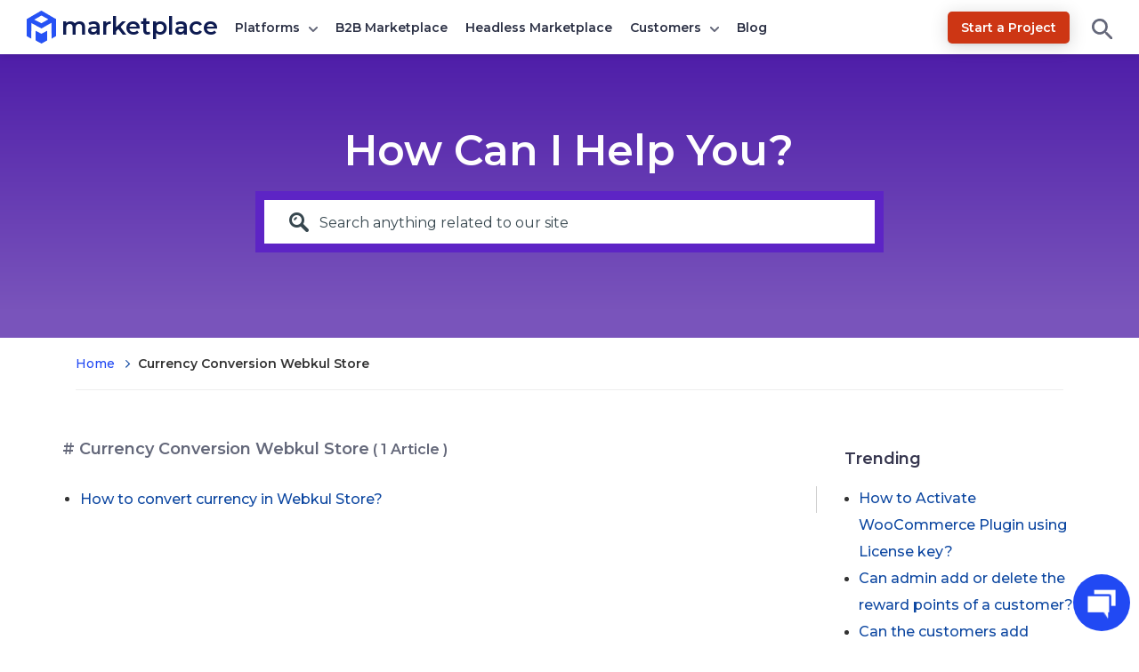

--- FILE ---
content_type: text/html; charset=UTF-8
request_url: https://marketplace.webkul.com/knowledgebase_tag/currency-conversion-webkul-store/
body_size: 17644
content:
<!DOCTYPE html>


<html lang="en">
<head>
	<title>
	currency conversion webkul store | Multi Vendor Marketplace for your eCommerce Platform	</title>
	<meta charset="UTF-8" />
	<meta content="width=device-width, initial-scale=1, user-scalable=yes" name="viewport" />
	<link href="https://marketplace.webkul.com/wp-content/themes/marketplace/images/apple-touch-icon-precomposed.png?v=1.0" rel="apple-touch-icon-precomposed" />
	<link href="https://marketplace.webkul.com/wp-content/themes/marketplace/images/favicon-16x16.ico?v=1.0" rel="icon" />
	<link href="https://marketplace.webkul.com/wp-content/themes/marketplace/images/favicon-192x192.png?v=1.0" sizes="192x192" rel="icon" />
	<link rel="icon" type="image/x-icon" href="https://marketplace.webkul.com/wp-content/themes/marketplace/images/favicon.ico?v=1.0" />
	<meta name="msvalidate.01" content="5E365F841452A419B32B18EB5F5A8A2D" />
	<meta charset="utf-8">
			<script>
		document.addEventListener('DOMContentLoaded', function() {
			// Unset the cookie by setting it to expire in the past
			document.cookie = "page_not_found=; expires=Thu, 01 Jan 1970 00:00:00 UTC; path=/;";
		});
		</script>
		<meta name='robots' content='index, follow, max-image-preview:large, max-snippet:-1, max-video-preview:-1' />
	<style>img:is([sizes="auto" i], [sizes^="auto," i]) { contain-intrinsic-size: 3000px 1500px }</style>
	
	<!-- This site is optimized with the Yoast SEO plugin v22.2 - https://yoast.com/wordpress/plugins/seo/ -->
	<title>currency conversion webkul store | Multi Vendor Marketplace for your eCommerce Platform</title>
	<link rel="canonical" href="https://marketplace.webkul.com/knowledgebase_tag/currency-conversion-webkul-store/" />
	<meta property="og:locale" content="en_US" />
	<meta property="og:type" content="article" />
	<meta property="og:title" content="currency conversion webkul store | Multi Vendor Marketplace for your eCommerce Platform" />
	<meta property="og:url" content="https://marketplace.webkul.com/knowledgebase_tag/currency-conversion-webkul-store/" />
	<meta property="og:site_name" content="Multi Vendor Marketplace for your eCommerce Platform" />
	<meta property="og:image" content="https://marketplace.webkul.com/wp-content/uploads/2021/09/marketplace.png" />
	<meta property="og:image:width" content="1200" />
	<meta property="og:image:height" content="630" />
	<meta property="og:image:type" content="image/png" />
	<meta name="twitter:card" content="summary_large_image" />
	<meta name="twitter:site" content="@webkul" />
	<script type="application/ld+json" class="yoast-schema-graph">{"@context":"https://schema.org","@graph":[{"@type":"CollectionPage","@id":"https://marketplace.webkul.com/knowledgebase_tag/currency-conversion-webkul-store/","url":"https://marketplace.webkul.com/knowledgebase_tag/currency-conversion-webkul-store/","name":"currency conversion webkul store | Multi Vendor Marketplace for your eCommerce Platform","isPartOf":{"@id":"https://marketplace.webkul.com/#website"},"breadcrumb":{"@id":"https://marketplace.webkul.com/knowledgebase_tag/currency-conversion-webkul-store/#breadcrumb"},"inLanguage":"en-US"},{"@type":"BreadcrumbList","@id":"https://marketplace.webkul.com/knowledgebase_tag/currency-conversion-webkul-store/#breadcrumb","itemListElement":[{"@type":"ListItem","position":1,"name":"Home","item":"https://marketplace.webkul.com/"},{"@type":"ListItem","position":2,"name":"currency conversion webkul store"}]},{"@type":"WebSite","@id":"https://marketplace.webkul.com/#website","url":"https://marketplace.webkul.com/","name":"Multi Vendor Marketplace for your eCommerce Platform","description":"","potentialAction":[{"@type":"SearchAction","target":{"@type":"EntryPoint","urlTemplate":"https://marketplace.webkul.com/?s={search_term_string}"},"query-input":"required name=search_term_string"}],"inLanguage":"en-US"}]}</script>
	<!-- / Yoast SEO plugin. -->


<link rel='dns-prefetch' href='//ajax.googleapis.com' />
<link rel='dns-prefetch' href='//fonts.googleapis.com' />
<link rel="alternate" type="application/rss+xml" title="Multi Vendor Marketplace for your eCommerce Platform &raquo; currency conversion webkul store Knowledgebase Tag Feed" href="https://marketplace.webkul.com/knowledgebase_tag/currency-conversion-webkul-store/feed/" />
<script type="text/javascript">
/* <![CDATA[ */
window._wpemojiSettings = {"baseUrl":"https:\/\/s.w.org\/images\/core\/emoji\/16.0.1\/72x72\/","ext":".png","svgUrl":"https:\/\/s.w.org\/images\/core\/emoji\/16.0.1\/svg\/","svgExt":".svg","source":{"concatemoji":"https:\/\/marketplace.webkul.com\/wp-includes\/js\/wp-emoji-release.min.js?ver=6.8.3"}};
/*! This file is auto-generated */
!function(s,n){var o,i,e;function c(e){try{var t={supportTests:e,timestamp:(new Date).valueOf()};sessionStorage.setItem(o,JSON.stringify(t))}catch(e){}}function p(e,t,n){e.clearRect(0,0,e.canvas.width,e.canvas.height),e.fillText(t,0,0);var t=new Uint32Array(e.getImageData(0,0,e.canvas.width,e.canvas.height).data),a=(e.clearRect(0,0,e.canvas.width,e.canvas.height),e.fillText(n,0,0),new Uint32Array(e.getImageData(0,0,e.canvas.width,e.canvas.height).data));return t.every(function(e,t){return e===a[t]})}function u(e,t){e.clearRect(0,0,e.canvas.width,e.canvas.height),e.fillText(t,0,0);for(var n=e.getImageData(16,16,1,1),a=0;a<n.data.length;a++)if(0!==n.data[a])return!1;return!0}function f(e,t,n,a){switch(t){case"flag":return n(e,"\ud83c\udff3\ufe0f\u200d\u26a7\ufe0f","\ud83c\udff3\ufe0f\u200b\u26a7\ufe0f")?!1:!n(e,"\ud83c\udde8\ud83c\uddf6","\ud83c\udde8\u200b\ud83c\uddf6")&&!n(e,"\ud83c\udff4\udb40\udc67\udb40\udc62\udb40\udc65\udb40\udc6e\udb40\udc67\udb40\udc7f","\ud83c\udff4\u200b\udb40\udc67\u200b\udb40\udc62\u200b\udb40\udc65\u200b\udb40\udc6e\u200b\udb40\udc67\u200b\udb40\udc7f");case"emoji":return!a(e,"\ud83e\udedf")}return!1}function g(e,t,n,a){var r="undefined"!=typeof WorkerGlobalScope&&self instanceof WorkerGlobalScope?new OffscreenCanvas(300,150):s.createElement("canvas"),o=r.getContext("2d",{willReadFrequently:!0}),i=(o.textBaseline="top",o.font="600 32px Arial",{});return e.forEach(function(e){i[e]=t(o,e,n,a)}),i}function t(e){var t=s.createElement("script");t.src=e,t.defer=!0,s.head.appendChild(t)}"undefined"!=typeof Promise&&(o="wpEmojiSettingsSupports",i=["flag","emoji"],n.supports={everything:!0,everythingExceptFlag:!0},e=new Promise(function(e){s.addEventListener("DOMContentLoaded",e,{once:!0})}),new Promise(function(t){var n=function(){try{var e=JSON.parse(sessionStorage.getItem(o));if("object"==typeof e&&"number"==typeof e.timestamp&&(new Date).valueOf()<e.timestamp+604800&&"object"==typeof e.supportTests)return e.supportTests}catch(e){}return null}();if(!n){if("undefined"!=typeof Worker&&"undefined"!=typeof OffscreenCanvas&&"undefined"!=typeof URL&&URL.createObjectURL&&"undefined"!=typeof Blob)try{var e="postMessage("+g.toString()+"("+[JSON.stringify(i),f.toString(),p.toString(),u.toString()].join(",")+"));",a=new Blob([e],{type:"text/javascript"}),r=new Worker(URL.createObjectURL(a),{name:"wpTestEmojiSupports"});return void(r.onmessage=function(e){c(n=e.data),r.terminate(),t(n)})}catch(e){}c(n=g(i,f,p,u))}t(n)}).then(function(e){for(var t in e)n.supports[t]=e[t],n.supports.everything=n.supports.everything&&n.supports[t],"flag"!==t&&(n.supports.everythingExceptFlag=n.supports.everythingExceptFlag&&n.supports[t]);n.supports.everythingExceptFlag=n.supports.everythingExceptFlag&&!n.supports.flag,n.DOMReady=!1,n.readyCallback=function(){n.DOMReady=!0}}).then(function(){return e}).then(function(){var e;n.supports.everything||(n.readyCallback(),(e=n.source||{}).concatemoji?t(e.concatemoji):e.wpemoji&&e.twemoji&&(t(e.twemoji),t(e.wpemoji)))}))}((window,document),window._wpemojiSettings);
/* ]]> */
</script>
<style id='wp-emoji-styles-inline-css' type='text/css'>

	img.wp-smiley, img.emoji {
		display: inline !important;
		border: none !important;
		box-shadow: none !important;
		height: 1em !important;
		width: 1em !important;
		margin: 0 0.07em !important;
		vertical-align: -0.1em !important;
		background: none !important;
		padding: 0 !important;
	}
</style>
<style id='classic-theme-styles-inline-css' type='text/css'>
/*! This file is auto-generated */
.wp-block-button__link{color:#fff;background-color:#32373c;border-radius:9999px;box-shadow:none;text-decoration:none;padding:calc(.667em + 2px) calc(1.333em + 2px);font-size:1.125em}.wp-block-file__button{background:#32373c;color:#fff;text-decoration:none}
</style>
<style id='global-styles-inline-css' type='text/css'>
:root{--wp--preset--aspect-ratio--square: 1;--wp--preset--aspect-ratio--4-3: 4/3;--wp--preset--aspect-ratio--3-4: 3/4;--wp--preset--aspect-ratio--3-2: 3/2;--wp--preset--aspect-ratio--2-3: 2/3;--wp--preset--aspect-ratio--16-9: 16/9;--wp--preset--aspect-ratio--9-16: 9/16;--wp--preset--color--black: #000000;--wp--preset--color--cyan-bluish-gray: #abb8c3;--wp--preset--color--white: #ffffff;--wp--preset--color--pale-pink: #f78da7;--wp--preset--color--vivid-red: #cf2e2e;--wp--preset--color--luminous-vivid-orange: #ff6900;--wp--preset--color--luminous-vivid-amber: #fcb900;--wp--preset--color--light-green-cyan: #7bdcb5;--wp--preset--color--vivid-green-cyan: #00d084;--wp--preset--color--pale-cyan-blue: #8ed1fc;--wp--preset--color--vivid-cyan-blue: #0693e3;--wp--preset--color--vivid-purple: #9b51e0;--wp--preset--gradient--vivid-cyan-blue-to-vivid-purple: linear-gradient(135deg,rgba(6,147,227,1) 0%,rgb(155,81,224) 100%);--wp--preset--gradient--light-green-cyan-to-vivid-green-cyan: linear-gradient(135deg,rgb(122,220,180) 0%,rgb(0,208,130) 100%);--wp--preset--gradient--luminous-vivid-amber-to-luminous-vivid-orange: linear-gradient(135deg,rgba(252,185,0,1) 0%,rgba(255,105,0,1) 100%);--wp--preset--gradient--luminous-vivid-orange-to-vivid-red: linear-gradient(135deg,rgba(255,105,0,1) 0%,rgb(207,46,46) 100%);--wp--preset--gradient--very-light-gray-to-cyan-bluish-gray: linear-gradient(135deg,rgb(238,238,238) 0%,rgb(169,184,195) 100%);--wp--preset--gradient--cool-to-warm-spectrum: linear-gradient(135deg,rgb(74,234,220) 0%,rgb(151,120,209) 20%,rgb(207,42,186) 40%,rgb(238,44,130) 60%,rgb(251,105,98) 80%,rgb(254,248,76) 100%);--wp--preset--gradient--blush-light-purple: linear-gradient(135deg,rgb(255,206,236) 0%,rgb(152,150,240) 100%);--wp--preset--gradient--blush-bordeaux: linear-gradient(135deg,rgb(254,205,165) 0%,rgb(254,45,45) 50%,rgb(107,0,62) 100%);--wp--preset--gradient--luminous-dusk: linear-gradient(135deg,rgb(255,203,112) 0%,rgb(199,81,192) 50%,rgb(65,88,208) 100%);--wp--preset--gradient--pale-ocean: linear-gradient(135deg,rgb(255,245,203) 0%,rgb(182,227,212) 50%,rgb(51,167,181) 100%);--wp--preset--gradient--electric-grass: linear-gradient(135deg,rgb(202,248,128) 0%,rgb(113,206,126) 100%);--wp--preset--gradient--midnight: linear-gradient(135deg,rgb(2,3,129) 0%,rgb(40,116,252) 100%);--wp--preset--font-size--small: 13px;--wp--preset--font-size--medium: 20px;--wp--preset--font-size--large: 36px;--wp--preset--font-size--x-large: 42px;--wp--preset--spacing--20: 0.44rem;--wp--preset--spacing--30: 0.67rem;--wp--preset--spacing--40: 1rem;--wp--preset--spacing--50: 1.5rem;--wp--preset--spacing--60: 2.25rem;--wp--preset--spacing--70: 3.38rem;--wp--preset--spacing--80: 5.06rem;--wp--preset--shadow--natural: 6px 6px 9px rgba(0, 0, 0, 0.2);--wp--preset--shadow--deep: 12px 12px 50px rgba(0, 0, 0, 0.4);--wp--preset--shadow--sharp: 6px 6px 0px rgba(0, 0, 0, 0.2);--wp--preset--shadow--outlined: 6px 6px 0px -3px rgba(255, 255, 255, 1), 6px 6px rgba(0, 0, 0, 1);--wp--preset--shadow--crisp: 6px 6px 0px rgba(0, 0, 0, 1);}:where(.is-layout-flex){gap: 0.5em;}:where(.is-layout-grid){gap: 0.5em;}body .is-layout-flex{display: flex;}.is-layout-flex{flex-wrap: wrap;align-items: center;}.is-layout-flex > :is(*, div){margin: 0;}body .is-layout-grid{display: grid;}.is-layout-grid > :is(*, div){margin: 0;}:where(.wp-block-columns.is-layout-flex){gap: 2em;}:where(.wp-block-columns.is-layout-grid){gap: 2em;}:where(.wp-block-post-template.is-layout-flex){gap: 1.25em;}:where(.wp-block-post-template.is-layout-grid){gap: 1.25em;}.has-black-color{color: var(--wp--preset--color--black) !important;}.has-cyan-bluish-gray-color{color: var(--wp--preset--color--cyan-bluish-gray) !important;}.has-white-color{color: var(--wp--preset--color--white) !important;}.has-pale-pink-color{color: var(--wp--preset--color--pale-pink) !important;}.has-vivid-red-color{color: var(--wp--preset--color--vivid-red) !important;}.has-luminous-vivid-orange-color{color: var(--wp--preset--color--luminous-vivid-orange) !important;}.has-luminous-vivid-amber-color{color: var(--wp--preset--color--luminous-vivid-amber) !important;}.has-light-green-cyan-color{color: var(--wp--preset--color--light-green-cyan) !important;}.has-vivid-green-cyan-color{color: var(--wp--preset--color--vivid-green-cyan) !important;}.has-pale-cyan-blue-color{color: var(--wp--preset--color--pale-cyan-blue) !important;}.has-vivid-cyan-blue-color{color: var(--wp--preset--color--vivid-cyan-blue) !important;}.has-vivid-purple-color{color: var(--wp--preset--color--vivid-purple) !important;}.has-black-background-color{background-color: var(--wp--preset--color--black) !important;}.has-cyan-bluish-gray-background-color{background-color: var(--wp--preset--color--cyan-bluish-gray) !important;}.has-white-background-color{background-color: var(--wp--preset--color--white) !important;}.has-pale-pink-background-color{background-color: var(--wp--preset--color--pale-pink) !important;}.has-vivid-red-background-color{background-color: var(--wp--preset--color--vivid-red) !important;}.has-luminous-vivid-orange-background-color{background-color: var(--wp--preset--color--luminous-vivid-orange) !important;}.has-luminous-vivid-amber-background-color{background-color: var(--wp--preset--color--luminous-vivid-amber) !important;}.has-light-green-cyan-background-color{background-color: var(--wp--preset--color--light-green-cyan) !important;}.has-vivid-green-cyan-background-color{background-color: var(--wp--preset--color--vivid-green-cyan) !important;}.has-pale-cyan-blue-background-color{background-color: var(--wp--preset--color--pale-cyan-blue) !important;}.has-vivid-cyan-blue-background-color{background-color: var(--wp--preset--color--vivid-cyan-blue) !important;}.has-vivid-purple-background-color{background-color: var(--wp--preset--color--vivid-purple) !important;}.has-black-border-color{border-color: var(--wp--preset--color--black) !important;}.has-cyan-bluish-gray-border-color{border-color: var(--wp--preset--color--cyan-bluish-gray) !important;}.has-white-border-color{border-color: var(--wp--preset--color--white) !important;}.has-pale-pink-border-color{border-color: var(--wp--preset--color--pale-pink) !important;}.has-vivid-red-border-color{border-color: var(--wp--preset--color--vivid-red) !important;}.has-luminous-vivid-orange-border-color{border-color: var(--wp--preset--color--luminous-vivid-orange) !important;}.has-luminous-vivid-amber-border-color{border-color: var(--wp--preset--color--luminous-vivid-amber) !important;}.has-light-green-cyan-border-color{border-color: var(--wp--preset--color--light-green-cyan) !important;}.has-vivid-green-cyan-border-color{border-color: var(--wp--preset--color--vivid-green-cyan) !important;}.has-pale-cyan-blue-border-color{border-color: var(--wp--preset--color--pale-cyan-blue) !important;}.has-vivid-cyan-blue-border-color{border-color: var(--wp--preset--color--vivid-cyan-blue) !important;}.has-vivid-purple-border-color{border-color: var(--wp--preset--color--vivid-purple) !important;}.has-vivid-cyan-blue-to-vivid-purple-gradient-background{background: var(--wp--preset--gradient--vivid-cyan-blue-to-vivid-purple) !important;}.has-light-green-cyan-to-vivid-green-cyan-gradient-background{background: var(--wp--preset--gradient--light-green-cyan-to-vivid-green-cyan) !important;}.has-luminous-vivid-amber-to-luminous-vivid-orange-gradient-background{background: var(--wp--preset--gradient--luminous-vivid-amber-to-luminous-vivid-orange) !important;}.has-luminous-vivid-orange-to-vivid-red-gradient-background{background: var(--wp--preset--gradient--luminous-vivid-orange-to-vivid-red) !important;}.has-very-light-gray-to-cyan-bluish-gray-gradient-background{background: var(--wp--preset--gradient--very-light-gray-to-cyan-bluish-gray) !important;}.has-cool-to-warm-spectrum-gradient-background{background: var(--wp--preset--gradient--cool-to-warm-spectrum) !important;}.has-blush-light-purple-gradient-background{background: var(--wp--preset--gradient--blush-light-purple) !important;}.has-blush-bordeaux-gradient-background{background: var(--wp--preset--gradient--blush-bordeaux) !important;}.has-luminous-dusk-gradient-background{background: var(--wp--preset--gradient--luminous-dusk) !important;}.has-pale-ocean-gradient-background{background: var(--wp--preset--gradient--pale-ocean) !important;}.has-electric-grass-gradient-background{background: var(--wp--preset--gradient--electric-grass) !important;}.has-midnight-gradient-background{background: var(--wp--preset--gradient--midnight) !important;}.has-small-font-size{font-size: var(--wp--preset--font-size--small) !important;}.has-medium-font-size{font-size: var(--wp--preset--font-size--medium) !important;}.has-large-font-size{font-size: var(--wp--preset--font-size--large) !important;}.has-x-large-font-size{font-size: var(--wp--preset--font-size--x-large) !important;}
:where(.wp-block-post-template.is-layout-flex){gap: 1.25em;}:where(.wp-block-post-template.is-layout-grid){gap: 1.25em;}
:where(.wp-block-columns.is-layout-flex){gap: 2em;}:where(.wp-block-columns.is-layout-grid){gap: 2em;}
:root :where(.wp-block-pullquote){font-size: 1.5em;line-height: 1.6;}
</style>
<link rel='stylesheet' id='wk-cstyle-css' href='https://marketplace.webkul.com/wp-content/plugins/cookie-clutter/assets/css/style.css?ver=1.0.3' type='text/css' media='all' />
<link rel='stylesheet' id='font-style-css' href='https://marketplace.webkul.com/wp-content/plugins/marketplace-success-story/css/style.css?ver=v1.0.0' type='text/css' media='all' />
<link rel='stylesheet' id='wn-style-css' href='https://marketplace.webkul.com/wp-content/plugins/wk-notification/assets/dist/css/wn_style.min.css?ver=2.0.3' type='text/css' media='all' />
<style id="webkulMarketplace-fonts-css" media="all">/* cyrillic-ext */
@font-face {
  font-family: 'Montserrat';
  font-style: normal;
  font-weight: 400;
  font-display: swap;
  src: url(/fonts.gstatic.com/s/montserrat/v31/JTUSjIg1_i6t8kCHKm459WRhyyTh89ZNpQ.woff2) format('woff2');
  unicode-range: U+0460-052F, U+1C80-1C8A, U+20B4, U+2DE0-2DFF, U+A640-A69F, U+FE2E-FE2F;
}
/* cyrillic */
@font-face {
  font-family: 'Montserrat';
  font-style: normal;
  font-weight: 400;
  font-display: swap;
  src: url(/fonts.gstatic.com/s/montserrat/v31/JTUSjIg1_i6t8kCHKm459W1hyyTh89ZNpQ.woff2) format('woff2');
  unicode-range: U+0301, U+0400-045F, U+0490-0491, U+04B0-04B1, U+2116;
}
/* vietnamese */
@font-face {
  font-family: 'Montserrat';
  font-style: normal;
  font-weight: 400;
  font-display: swap;
  src: url(/fonts.gstatic.com/s/montserrat/v31/JTUSjIg1_i6t8kCHKm459WZhyyTh89ZNpQ.woff2) format('woff2');
  unicode-range: U+0102-0103, U+0110-0111, U+0128-0129, U+0168-0169, U+01A0-01A1, U+01AF-01B0, U+0300-0301, U+0303-0304, U+0308-0309, U+0323, U+0329, U+1EA0-1EF9, U+20AB;
}
/* latin-ext */
@font-face {
  font-family: 'Montserrat';
  font-style: normal;
  font-weight: 400;
  font-display: swap;
  src: url(/fonts.gstatic.com/s/montserrat/v31/JTUSjIg1_i6t8kCHKm459WdhyyTh89ZNpQ.woff2) format('woff2');
  unicode-range: U+0100-02BA, U+02BD-02C5, U+02C7-02CC, U+02CE-02D7, U+02DD-02FF, U+0304, U+0308, U+0329, U+1D00-1DBF, U+1E00-1E9F, U+1EF2-1EFF, U+2020, U+20A0-20AB, U+20AD-20C0, U+2113, U+2C60-2C7F, U+A720-A7FF;
}
/* latin */
@font-face {
  font-family: 'Montserrat';
  font-style: normal;
  font-weight: 400;
  font-display: swap;
  src: url(/fonts.gstatic.com/s/montserrat/v31/JTUSjIg1_i6t8kCHKm459WlhyyTh89Y.woff2) format('woff2');
  unicode-range: U+0000-00FF, U+0131, U+0152-0153, U+02BB-02BC, U+02C6, U+02DA, U+02DC, U+0304, U+0308, U+0329, U+2000-206F, U+20AC, U+2122, U+2191, U+2193, U+2212, U+2215, U+FEFF, U+FFFD;
}
/* cyrillic-ext */
@font-face {
  font-family: 'Montserrat';
  font-style: normal;
  font-weight: 500;
  font-display: swap;
  src: url(/fonts.gstatic.com/s/montserrat/v31/JTUSjIg1_i6t8kCHKm459WRhyyTh89ZNpQ.woff2) format('woff2');
  unicode-range: U+0460-052F, U+1C80-1C8A, U+20B4, U+2DE0-2DFF, U+A640-A69F, U+FE2E-FE2F;
}
/* cyrillic */
@font-face {
  font-family: 'Montserrat';
  font-style: normal;
  font-weight: 500;
  font-display: swap;
  src: url(/fonts.gstatic.com/s/montserrat/v31/JTUSjIg1_i6t8kCHKm459W1hyyTh89ZNpQ.woff2) format('woff2');
  unicode-range: U+0301, U+0400-045F, U+0490-0491, U+04B0-04B1, U+2116;
}
/* vietnamese */
@font-face {
  font-family: 'Montserrat';
  font-style: normal;
  font-weight: 500;
  font-display: swap;
  src: url(/fonts.gstatic.com/s/montserrat/v31/JTUSjIg1_i6t8kCHKm459WZhyyTh89ZNpQ.woff2) format('woff2');
  unicode-range: U+0102-0103, U+0110-0111, U+0128-0129, U+0168-0169, U+01A0-01A1, U+01AF-01B0, U+0300-0301, U+0303-0304, U+0308-0309, U+0323, U+0329, U+1EA0-1EF9, U+20AB;
}
/* latin-ext */
@font-face {
  font-family: 'Montserrat';
  font-style: normal;
  font-weight: 500;
  font-display: swap;
  src: url(/fonts.gstatic.com/s/montserrat/v31/JTUSjIg1_i6t8kCHKm459WdhyyTh89ZNpQ.woff2) format('woff2');
  unicode-range: U+0100-02BA, U+02BD-02C5, U+02C7-02CC, U+02CE-02D7, U+02DD-02FF, U+0304, U+0308, U+0329, U+1D00-1DBF, U+1E00-1E9F, U+1EF2-1EFF, U+2020, U+20A0-20AB, U+20AD-20C0, U+2113, U+2C60-2C7F, U+A720-A7FF;
}
/* latin */
@font-face {
  font-family: 'Montserrat';
  font-style: normal;
  font-weight: 500;
  font-display: swap;
  src: url(/fonts.gstatic.com/s/montserrat/v31/JTUSjIg1_i6t8kCHKm459WlhyyTh89Y.woff2) format('woff2');
  unicode-range: U+0000-00FF, U+0131, U+0152-0153, U+02BB-02BC, U+02C6, U+02DA, U+02DC, U+0304, U+0308, U+0329, U+2000-206F, U+20AC, U+2122, U+2191, U+2193, U+2212, U+2215, U+FEFF, U+FFFD;
}
/* cyrillic-ext */
@font-face {
  font-family: 'Montserrat';
  font-style: normal;
  font-weight: 600;
  font-display: swap;
  src: url(/fonts.gstatic.com/s/montserrat/v31/JTUSjIg1_i6t8kCHKm459WRhyyTh89ZNpQ.woff2) format('woff2');
  unicode-range: U+0460-052F, U+1C80-1C8A, U+20B4, U+2DE0-2DFF, U+A640-A69F, U+FE2E-FE2F;
}
/* cyrillic */
@font-face {
  font-family: 'Montserrat';
  font-style: normal;
  font-weight: 600;
  font-display: swap;
  src: url(/fonts.gstatic.com/s/montserrat/v31/JTUSjIg1_i6t8kCHKm459W1hyyTh89ZNpQ.woff2) format('woff2');
  unicode-range: U+0301, U+0400-045F, U+0490-0491, U+04B0-04B1, U+2116;
}
/* vietnamese */
@font-face {
  font-family: 'Montserrat';
  font-style: normal;
  font-weight: 600;
  font-display: swap;
  src: url(/fonts.gstatic.com/s/montserrat/v31/JTUSjIg1_i6t8kCHKm459WZhyyTh89ZNpQ.woff2) format('woff2');
  unicode-range: U+0102-0103, U+0110-0111, U+0128-0129, U+0168-0169, U+01A0-01A1, U+01AF-01B0, U+0300-0301, U+0303-0304, U+0308-0309, U+0323, U+0329, U+1EA0-1EF9, U+20AB;
}
/* latin-ext */
@font-face {
  font-family: 'Montserrat';
  font-style: normal;
  font-weight: 600;
  font-display: swap;
  src: url(/fonts.gstatic.com/s/montserrat/v31/JTUSjIg1_i6t8kCHKm459WdhyyTh89ZNpQ.woff2) format('woff2');
  unicode-range: U+0100-02BA, U+02BD-02C5, U+02C7-02CC, U+02CE-02D7, U+02DD-02FF, U+0304, U+0308, U+0329, U+1D00-1DBF, U+1E00-1E9F, U+1EF2-1EFF, U+2020, U+20A0-20AB, U+20AD-20C0, U+2113, U+2C60-2C7F, U+A720-A7FF;
}
/* latin */
@font-face {
  font-family: 'Montserrat';
  font-style: normal;
  font-weight: 600;
  font-display: swap;
  src: url(/fonts.gstatic.com/s/montserrat/v31/JTUSjIg1_i6t8kCHKm459WlhyyTh89Y.woff2) format('woff2');
  unicode-range: U+0000-00FF, U+0131, U+0152-0153, U+02BB-02BC, U+02C6, U+02DA, U+02DC, U+0304, U+0308, U+0329, U+2000-206F, U+20AC, U+2122, U+2191, U+2193, U+2212, U+2215, U+FEFF, U+FFFD;
}
</style>
<link rel='stylesheet' id='mp-style-css' href='https://marketplace.webkul.com/wp-content/themes/marketplace/style.css?ver=1768379033' type='text/css' media='all' />
<link rel='stylesheet' id='wk_knw_style-css' href='https://marketplace.webkul.com/wp-content/plugins/wk-knowledgebase/assets/css/style.css?ver=1.0' type='text/css' media='all' />
<script type="text/javascript" src="https://marketplace.webkul.com/wp-content/plugins/wk-notification/assets/dist/js/wn_script.min.js?ver=2.0.3" id="wn-script-js"></script>
<script type="text/javascript" src="https://ajax.googleapis.com/ajax/libs/jquery/1.12.0/jquery.min.js?ver=6.8.3" id="jQuery-js-js"></script>
<script type="text/javascript" src="https://marketplace.webkul.com/wp-content/plugins/wk-knowledgebase/assets/js/jquery.livesearch.js?ver=6.8.3" id="wk_live_search-js"></script>
<script type="text/javascript" id="wk_knowledgebase-js-extra">
/* <![CDATA[ */
var knw_ajax_var = {"url":"https:\/\/marketplace.webkul.com\/wp-admin\/admin-ajax.php","nonce":"0f6f5c3ab0"};
var recaptcha = {"recaptcha_key":""};
/* ]]> */
</script>
<script type="text/javascript" src="https://marketplace.webkul.com/wp-content/plugins/wk-knowledgebase/assets/js/plugin.js?ver=4.8.9" id="wk_knowledgebase-js"></script>
<link rel="https://api.w.org/" href="https://marketplace.webkul.com/wp-json/" /><link rel="EditURI" type="application/rsd+xml" title="RSD" href="https://marketplace.webkul.com/xmlrpc.php?rsd" />
<meta name="generator" content="WordPress 6.8.3" />
<!-- Google Tag Manager -->
<script>(function(w,d,s,l,i){w[l]=w[l]||[];w[l].push({'gtm.start':
new Date().getTime(),event:'gtm.js'});var f=d.getElementsByTagName(s)[0],
j=d.createElement(s),dl=l!='dataLayer'?'&l='+l:'';j.async=true;j.src=
'https://www.googletagmanager.com/gtm.js?id='+i+dl;f.parentNode.insertBefore(j,f);
})(window,document,'script','dataLayer','GTM-WZ84383');</script>
<!-- End Google Tag Manager -->
				<script>
			window.addEventListener( 'load',function(){

				// function turnstileCF7Callback() {
				// 	document.querySelectorAll('.wpcf7-submit').forEach(function(el) {
				// 		el.style.pointerEvents = 'auto';
				// 		el.style.opacity = '1';
				// 	});
				// }

				// // Check if touch events are supported
				// let isTouchSupported = false;
				// if ('ontouchstart' in window || navigator.maxTouchPoints) {
				// 	isTouchSupported = true;
				// 	document.addEventListener('touchstart', handler);
				// 	} else {
				// 	document.addEventListener('mousemove', handler);
				// }

				// function handler(e) {
				// 	loadcfcaptchaScript();
				// 	if ('ontouchstart' in window || navigator.maxTouchPoints) {
				// 		isTouchSupported = true;
				// 		document.removeEventListener('touchstart', handler);
				// 	} else {
				// 		document.removeEventListener('mousemove', handler);
				// 	}
				// }

				// function loadcfcaptchaScript() {
				// 	var script = document.createElement('script');
				// 	script.src = "https://challenges.cloudflare.com/turnstile/v0/api.js";
				// 	document.head.appendChild(script);
				// }

				// Flag to track if the script has been loaded
				let scriptLoaded = false;

				// Timer variable
				let autoLoadTimer;

				// Check if touch events are supported
				let isTouchSupported = false;
				if ('ontouchstart' in window || navigator.maxTouchPoints) {
					isTouchSupported = true;
					document.addEventListener('touchstart', handler);
				} else {
					document.addEventListener('mousemove', handler);
				}

				// Set timer for automatic loading
				autoLoadTimer = setTimeout(() => {
					if (!scriptLoaded) {
						loadcfcaptchaScript();
					}
				}, 5000); // 1.5 seconds

				function handler(e) {
					if (!scriptLoaded) {
						loadcfcaptchaScript();
						clearTimeout(autoLoadTimer); // Clear the timer if event occurs
					}

					if ('ontouchstart' in window || navigator.maxTouchPoints) {
						isTouchSupported = true;
						document.removeEventListener('touchstart', handler);
					} else {
						document.removeEventListener('mousemove', handler);
					}
				}

				function loadcfcaptchaScript() {
					if (!scriptLoaded) {
						scriptLoaded = true;
						var script = document.createElement('script');
						script.src = "https://challenges.cloudflare.com/turnstile/v0/api.js";
						document.head.appendChild(script);
					}
				}
			});
		</script>

	
            <style type="text/css" media="screen">

                        .wk-know-banner{
                background-color: #7a40e9;
                padding: 85px 0px 96px 0px;
                margin-top: 0px;
                width: 100%;
                background-image: linear-gradient(0deg,#7954bb 10%,#4f1ea9 100%);
            }

            
            .wk-knowledgebase{
                background-color: #fff;
            }

            .wk-submit-request p{
                padding: 19px 30px;
                font-size: 16px;
                margin: 35px 0px;
                color: #fff;
                background-color:#32be79;
                border: none;
                font-weight: bold;
            }

            .wk-help p{
                // font-family:serif !important;
                color: #fff !important;
                display: inline-block;
                font-size: 16px !important;
                margin: 0px 0px 0px 15px;
            }

        </style>
        <meta name="generator" content="speculation-rules 1.5.0">
<!-- There is no amphtml version available for this URL. --><script type='text/javascript'>
/* <![CDATA[ */
window.wkLazifyData = {"styles":[{"handler":"contact-form-7","DOM_selector":".wpcf7","source":"https:\/\/marketplace.webkul.com\/wp-content\/plugins\/contact-form-7\/includes\/css\/styles.css"},{"handler":"wkp-component","DOM_selector":".wkp-component","source":"https:\/\/marketplace.webkul.com\/wp-content\/plugins\/wk-shortcode-widgets\/\/assets\/dist\/css\/wkp-component.min.css"}],"scripts":[{"handler":"comment-reply","DOM_selector":".wk-comments-wrapper","source":"https:\/\/marketplace.webkul.com\/wp-includes\/js\/comment-reply.min.js"}]};
/* ]]> */
</script>
<style type="text/css" id="wkLazy_style__wpcf7">.wpcf7{visibility:hidden;overflow:hidden}</style>
<style type="text/css" id="wkLazy_style__wkp-component">.wkp-component{visibility:hidden;overflow:hidden}</style>
<style type="text/css" id="wkLazy_style__wk-comments-wrapper">.wk-comments-wrapper{visibility:hidden;overflow:hidden}</style>
</head>
<body>
	<header>
		<div class="mp-main-header padding-abs">
			<div class="mp-fluid">
				<div class="mp-navbar">
					<div class="mp-logo-wrap">
						<h1 class="neutral"><a class="mp-logo" href="https://marketplace.webkul.com" data-wpel-link="internal">marketplace</a></h1>
						<!-- <h1 class="neutral">
							<a class="mp-logo" href="" data-wpel-link="internal">
															</a>
						</h1> -->
						<div class="mp-nav-actions pos-abs">
							<a class="mp-btn mp-btn-blue mp-lg-hire-us mp-lg-device-btn" href="#contact">Start a Project</a>
							<a class="mp-btn mp-btn-blue mp-lg-hire-us mp-sm-device-btn" href="#contact">Hire Us</a>
							<a class="mp-search" href="javascript:void(0);" data-wpel-link="internal"></a>
							<a class="mp-hamburger-menu" href="javascript:void(0);" data-wpel-link="internal"></a>
						</div>
					</div>
					<div class="mp-super-menu">
						<nav>
							<div class="mp-navigation-wrapper">
								<div class="mp-navigation-header">
									<a class="mp-btn mp-btn-blue mp-icon-mail mp-sm-hire-us" href="https://marketplace.webkul.com/contact-us" data-wpel-link="internal">Hire Us</a>
									<a class="mp-hamburger-close" href="javascript:void(0);" data-wpel-link="internal"></a>
								</div>
								<div class="mp-navigation">
																		<div class="menu-mp-mega-menu-container"><ul id="menu-mp-mega-menu" class="menu"><li class="mp-menu-list"><a class="mp-drop mp-dropdown-2" href="javascript:void(0);" data-wpel-link="internal">Platforms</a><ul class="mp-off-menu mp-off-slide-up mp-off-slide-down"><div class="mp-submenu-left"><a class="mp-menu-item-wrapper mp-menu-platform" href="https://bagisto.com/en/laravel-multi-vendor-marketplace/" data-wpel-link="exclude"><div class="mp-menu-platform-wrapper">
					<span class="mp-menu-platform-icon mp-menu-platform-icon-bagisto"></span></div>
					<div class="mp-menu-platform-label">
									<h4>Bagisto</h4>
								</div>
					</a><a class="mp-menu-item-wrapper mp-menu-platform" href="https://egsma.io/" data-wpel-link="exclude"><div class="mp-menu-platform-wrapper">
					<span class="mp-menu-platform-icon mp-menu-platform-icon-esgma"></span></div>
					<div class="mp-menu-platform-label">
									<h4>Egsma</h4>
								</div>
					</a><a class="mp-menu-item-wrapper mp-menu-platform" href="https://marketplace.webkul.com/magento2/" data-wpel-link="internal"><div class="mp-menu-platform-wrapper">
					<span class="mp-menu-platform-icon mp-menu-platform-icon-magento2"></span></div>
					<div class="mp-menu-platform-label">
									<h4>Adobe Commerce (Magento 2)</h4>
								</div>
					</a><a class="mp-menu-item-wrapper mp-menu-platform" href="https://marketplace.webkul.com/multi-vendor-marketplace-for-salesforce-b2c-commerce/" data-wpel-link="internal"><div class="mp-menu-platform-wrapper">
					<span class="mp-menu-platform-icon mp-menu-platform-icon-salesforce"></span></div>
					<div class="mp-menu-platform-label">
									<h4>Salesforce Commerce Cloud</h4>
								</div>
					</a><a class="mp-menu-item-wrapper mp-menu-platform" href="https://marketplace.webkul.com/prestashop/" data-wpel-link="internal"><div class="mp-menu-platform-wrapper">
					<span class="mp-menu-platform-icon mp-menu-platform-icon-prestashop"></span></div>
					<div class="mp-menu-platform-label">
									<h4>Prestashop</h4>
								</div>
					</a><a class="mp-menu-item-wrapper mp-menu-platform" href="https://marketplace.webkul.com/shopify/" data-wpel-link="internal"><div class="mp-menu-platform-wrapper">
					<span class="mp-menu-platform-icon mp-menu-platform-icon-shopify"></span></div>
					<div class="mp-menu-platform-label">
									<h4>Shopify</h4>
								</div>
					</a><a class="mp-menu-item-wrapper mp-menu-platform" href="https://marketplace.webkul.com/wordpress/" data-wpel-link="internal"><div class="mp-menu-platform-wrapper">
					<span class="mp-menu-platform-icon mp-menu-platform-icon-woocommerce"></span></div>
					<div class="mp-menu-platform-label">
									<h4>WooCommerce</h4>
								</div>
					</a><a class="mp-menu-item-wrapper mp-menu-platform" href="https://marketplace.webkul.com/cs-cart/" data-wpel-link="internal"><div class="mp-menu-platform-wrapper">
					<span class="mp-menu-platform-icon mp-menu-platform-icon-cs-cart"></span></div>
					<div class="mp-menu-platform-label">
									<h4>CS-Cart</h4>
								</div>
					</a><a class="mp-menu-item-wrapper mp-menu-platform" href="https://marketplace.webkul.com/odoo/" data-wpel-link="internal"><div class="mp-menu-platform-wrapper">
					<span class="mp-menu-platform-icon mp-menu-platform-icon-odoo"></span></div>
					<div class="mp-menu-platform-label">
									<h4>Odoo</h4>
								</div>
					</a><a class="mp-menu-item-wrapper mp-menu-platform" href="https://marketplace.webkul.com/magento/" data-wpel-link="internal"><div class="mp-menu-platform-wrapper">
					<span class="mp-menu-platform-icon mp-menu-platform-icon-magento"></span></div>
					<div class="mp-menu-platform-label">
									<h4>Magento</h4>
								</div>
					</a><a class="mp-menu-item-wrapper mp-menu-platform" href="https://marketplace.webkul.com/opencart/" data-wpel-link="internal"><div class="mp-menu-platform-wrapper">
					<span class="mp-menu-platform-icon mp-menu-platform-icon-opencart"></span></div>
					<div class="mp-menu-platform-label">
									<h4>Opencart</h4>
								</div>
					</a><a class="mp-menu-item-wrapper mp-menu-platform" href="https://marketplace.webkul.com/shopware/" data-wpel-link="internal"><div class="mp-menu-platform-wrapper">
					<span class="mp-menu-platform-icon mp-menu-platform-icon-shopware"></span></div>
					<div class="mp-menu-platform-label">
									<h4>Shopware</h4>
								</div>
					</a><a class="mp-menu-item-wrapper mp-menu-platform" href="https://marketplace.webkul.com/wix/" data-wpel-link="internal"><div class="mp-menu-platform-wrapper">
					<span class="mp-menu-platform-icon mp-menu-platform-icon-wix"></span></div>
					<div class="mp-menu-platform-label">
									<h4>WIX</h4>
								</div>
					</a><a class="mp-menu-item-wrapper mp-menu-platform" href="https://marketplace.webkul.com/sap-commerce-cloud/" data-wpel-link="internal"><div class="mp-menu-platform-wrapper">
					<span class="mp-menu-platform-icon mp-menu-platform-icon-sap-commerce"></span></div>
					<div class="mp-menu-platform-label">
									<h4>SAP Commerce</h4>
								</div>
					</a><a class="mp-menu-item-wrapper mp-menu-platform" href="https://marketplace.webkul.com/commercetools/" data-wpel-link="internal"><div class="mp-menu-platform-wrapper">
					<span class="mp-menu-platform-icon mp-menu-platform-icon-commercetools"></span></div>
					<div class="mp-menu-platform-label">
									<h4>Commercetools</h4>
								</div>
					</a><a class="mp-menu-item-wrapper mp-menu-platform" href="https://marketplace.webkul.com/bigcommerce/" data-wpel-link="internal"><div class="mp-menu-platform-wrapper">
					<span class="mp-menu-platform-icon mp-menu-platform-icon-bigcommerce"></span></div>
					<div class="mp-menu-platform-label">
									<h4>Bigcommerce</h4>
								</div>
					</a><a class="mp-menu-item-wrapper mp-menu-platform" href="https://marketplace.webkul.com/pimcore/" data-wpel-link="internal"><div class="mp-menu-platform-wrapper">
					<span class="mp-menu-platform-icon mp-menu-platform-icon-pimcore"></span></div>
					<div class="mp-menu-platform-label">
									<h4>Pimcore</h4>
								</div>
					</a><a class="mp-menu-item-wrapper mp-menu-platform" href="https://marketplace.webkul.com/zoho-commerce/" data-wpel-link="internal"><div class="mp-menu-platform-wrapper">
					<span class="mp-menu-platform-icon mp-menu-platform-icon-zoho"></span></div>
					<div class="mp-menu-platform-label">
									<h4>Zoho Commerce</h4>
								</div>
					</a></div><div class="mp-submenu-board"><div class="card"><picture><source srcset="https://marketplace.webkul.com/wp-content/themes/marketplace/images/webp/nudge-magento-sneaks.webp" type="image/webp"><img src="https://marketplace.webkul.com/wp-content/themes/marketplace/images/orphan/nudge-magento-sneaks.png" alt="nudge-magento-sneaks" class=""></picture><p class="p-x4 txt-top">2 times in a row</p><p class="p-x3 txt-bottom">Adobe Magento Commerce Main Stage Sneaks</p></div>
			<div class="card"><picture><source srcset="https://marketplace.webkul.com/wp-content/themes/marketplace/images/webp/nudge-magento-innovations.webp" type="image/webp"><img src="https://marketplace.webkul.com/wp-content/themes/marketplace/images/orphan/nudge-magento-innovations.png" alt="nudge-magento-innovations" class=""></picture><p class="p-x4 txt-top">6 times in a row</p><p class="p-x3 txt-bottom">Adobe Magento Commerce Innovations Lab</p></div>
			<div class="card"><picture><source srcset="https://marketplace.webkul.com/wp-content/themes/marketplace/images/webp/nudge-deloitte.webp" type="image/webp"><img src="https://marketplace.webkul.com/wp-content/themes/marketplace/images/orphan/nudge-deloitte.png" alt="nudge-deloitte" class=""></picture><p class="p-x4 txt-top">5 times in a row</p><p class="p-x3 txt-bottom">Deloitte Technology Fast 50 India</p></div>
			<div class="card"><picture><source srcset="https://marketplace.webkul.com/wp-content/themes/marketplace/images/webp/nudge-smartceo.webp" type="image/webp"><img src="https://marketplace.webkul.com/wp-content/themes/marketplace/images/orphan/nudge-smartceo.png" alt="nudge-smartceo" class=""></picture><p class="p-x4 txt-top">Startup 50</p><p class="p-x3 txt-bottom">Top Enterprise Venture by SmartCEO</p></div></div><div class="mp-submenu-callout"><div class="callout-brick"><p>Discover a full range of extensions to power your eCommerce store.</p><a href="https://marketplace.webkul.com/add-ons/" class="link mp-arrow" data-wpel-link="internal">View All Add-ons</div></div></ul><li><a class="" href="https://marketplace.webkul.com/b2b-marketplace/">B2B Marketplace</a><li><a class="" href="https://webkul.com/headless-marketplace-development/">Headless Marketplace</a><li class="mp-menu-list"><a class="mp-drop mp-dropdown-3" href="javascript:void(0);" data-wpel-link="internal">Customers</a><ul class="mp-off-menu mp-off-slide-up mp-off-slide-down"><div class="mp-submenu-left"><a class="mp-menu-item-wrapper mp-menu-platform" href="https://marketplace.webkul.com/our-customer/" data-wpel-link="internal"><div class="mp-menu-platform-wrapper">
					<span class="mp-menu-platform-icon mp-menu-platform-icon-customer"></span></div>
					<div class="mp-menu-platform-label">
									<h4>Customers</h4>
								</div>
					</a><a class="mp-menu-item-wrapper mp-menu-platform" href="https://webkul.com/top-locations/" data-wpel-link="internal"><div class="mp-menu-platform-wrapper">
					<span class="mp-menu-platform-icon mp-menu-platform-icon-top-location"></span></div>
					<div class="mp-menu-platform-label">
									<h4>Top Locations</h4>
								</div>
					</a><a class="mp-menu-item-wrapper mp-menu-platform" href="https://marketplace.webkul.com/success-stories/" data-wpel-link="internal"><div class="mp-menu-platform-wrapper">
					<span class="mp-menu-platform-icon mp-menu-platform-icon-caes-study"></span></div>
					<div class="mp-menu-platform-label">
									<h4>Success Stories</h4>
								</div>
					</a><a class="mp-menu-item-wrapper mp-menu-platform" href="https://webkul.com/testimonial/" data-wpel-link="internal"><div class="mp-menu-platform-wrapper">
					<span class="mp-menu-platform-icon mp-menu-platform-icon-client-testimonial"></span></div>
					<div class="mp-menu-platform-label">
									<h4>Customer Testimonials</h4>
								</div>
					</a></div><div class="mp-submenu-board"><div class="saying mp-quote quote-sm"><p>Both the team and code are responsive. The team worked hard and politely on my little nerdy requests, bug fixing, and customizations.</p><div class="card"><picture><source srcset="https://marketplace.webkul.com/wp-content/themes/marketplace/images/webp/customer.webp" type="image/webp"><img src="https://marketplace.webkul.com/wp-content/themes/marketplace/images/customers/customer.png" alt="customer" class="hidden-lazify"></picture><div class="name txt-top">Dr. Mohamed Es Fih</div><div class="p-x4 txt-bottom">Project Lead, GOPA Worldwide Consultants</div></div></div>
			<div><p>Top Clients</p><picture><source srcset="https://marketplace.webkul.com/wp-content/themes/marketplace/images/webp/nudge-customer-logos.webp" type="image/webp"><img src="https://marketplace.webkul.com/wp-content/themes/marketplace/images/customers/nudge-customer-logos.png" alt="nudge-customer-logos" class="hidden-lazify"></picture></div></div><div class="mp-submenu-callout"><div class="callout-brick"><p>Hire on-demand project developers and turn your idea into working reality.</p><a href="https://marketplace.webkul.com/contact-us/" class="link mp-arrow" data-wpel-link="internal">Start a Project</div></div></ul><li><a class="" href="https://marketplace.webkul.com/blog/">Blog</a></ul></div>								</div>
							</div>
						</nav>
					</div>
					<nav id="wk-mobi-menu">
						<!-- <div class="mp-nav-actions pos-abs">
							<a class="mp-btn mp-btn-blue mp-lg-hire-us" href="https://marketplace.webkul.com/contact-us" data-wpel-link="internal">Start a Project</a>
							<a class="mp-search" href="javascript:void(0);" data-wpel-link="internal"></a>
						</div> -->
						<div id="wk-hamburger-toggler"></div>
						<div class="mobi-nav-wrapper">
							<span class="link-back"></span>
							<span class="float-text"></span>
							<ul id="__parentMenuHolder"></ul>
							<ul id="__childMenuFan" class="fan-inactive"></ul>
						</div>

						<script type="text/html" id="mobiParentMenus-template">
							<li class="{{menu_class_wrap}}" >
								<a class="{{menu_class}}" data-identifier="{{menu_id}}" href="{{menu_link}}" target="{{target}}" rel="{{rel}}">{{menu_name}}</a>
							</li>
						</script>

						<script type="text/html" id="mobiChildMenus-template">
							<li class="mp-menu-item">
								<a class="mp-menu-icon  mp-menu-mobi-icon-{{menu_class}}" href="{{menu_link}}" target="{{target}}" rel="{{rel}}">{{menu_name}}</a>
							</li>
						</script>
					</nav>
				</div>
			</div>
		</div>
		<!--Search-->
<div class="search-paper ">
    <div class="container">
        <div class="row">
            <div class="col-md-12">
                <form action="https://marketplace.webkul.com"  id="advanced-searchform" role="search" method="get">
                  <div class="search-container">
                      <div class="search-opt-group">
                          <div class="search-toggle search-translate">
                              <span>Add-Ons</span>
                              <span>Blogs</span>
                          </div>
                      </div>
                      <div class="search-opt-field">
                        <input type="hidden"  name="cat" id="search-cat" value="addons" />
                        <input class="search-field" type="text" placeholder="Type and hit enter to search" value="" name="s" required autofocus onfocus="this.value = this.value"/>
                      </div>
                  </div>
                </form>
            </div>
        </div>
    </div>
</div>
<!--//Search-->
	</header>
	<script id="mobileNavMenuData" type="application/json">[{"id":6350,"menu_slug":"platforms","menu_name":"Platforms","parent":"0","menu_link":"#","icon_class":"mp-dropdown-2","rel":"","target":""},{"id":22464,"menu_slug":"bagisto","menu_name":"Bagisto","parent":"6350","menu_link":"https:\/\/bagisto.com\/en\/laravel-multi-vendor-marketplace\/","icon_class":"bagisto","rel":"","target":""},{"id":22084,"menu_slug":"egsma","menu_name":"Egsma","parent":"6350","menu_link":"https:\/\/egsma.io\/","icon_class":"esgma","rel":"","target":""},{"id":1827,"menu_slug":"1827","menu_name":"Adobe Commerce (Magento 2)","parent":"6350","menu_link":"https:\/\/marketplace.webkul.com\/magento2\/","icon_class":"magento2","rel":"","target":""},{"id":21604,"menu_slug":"salesforce-commerce-cloud-2","menu_name":"Salesforce Commerce Cloud","parent":"6350","menu_link":"https:\/\/marketplace.webkul.com\/multi-vendor-marketplace-for-salesforce-b2c-commerce\/","icon_class":"salesforce","rel":"","target":""},{"id":45,"menu_slug":"45","menu_name":"Prestashop","parent":"6350","menu_link":"https:\/\/marketplace.webkul.com\/prestashop\/","icon_class":"prestashop","rel":"","target":""},{"id":47,"menu_slug":"47","menu_name":"Shopify","parent":"6350","menu_link":"https:\/\/marketplace.webkul.com\/shopify\/","icon_class":"shopify","rel":"","target":""},{"id":48,"menu_slug":"48","menu_name":"WooCommerce","parent":"6350","menu_link":"https:\/\/marketplace.webkul.com\/wordpress\/","icon_class":"woocommerce","rel":"","target":""},{"id":881,"menu_slug":"881","menu_name":"CS-Cart","parent":"6350","menu_link":"https:\/\/marketplace.webkul.com\/cs-cart\/","icon_class":"cs-cart","rel":"","target":""},{"id":2556,"menu_slug":"2556","menu_name":"Odoo","parent":"6350","menu_link":"https:\/\/marketplace.webkul.com\/odoo\/","icon_class":"odoo","rel":"","target":""},{"id":21626,"menu_slug":"21626","menu_name":"Magento","parent":"6350","menu_link":"https:\/\/marketplace.webkul.com\/magento\/","icon_class":"magento","rel":"","target":""},{"id":43,"menu_slug":"43","menu_name":"Opencart","parent":"6350","menu_link":"https:\/\/marketplace.webkul.com\/opencart\/","icon_class":"opencart","rel":"","target":""},{"id":14570,"menu_slug":"14570","menu_name":"Shopware","parent":"6350","menu_link":"https:\/\/marketplace.webkul.com\/shopware\/","icon_class":"shopware","rel":"","target":""},{"id":21016,"menu_slug":"21016","menu_name":"WIX","parent":"6350","menu_link":"https:\/\/marketplace.webkul.com\/wix\/","icon_class":"wix","rel":"","target":""},{"id":21624,"menu_slug":"sap-commerce","menu_name":"SAP Commerce","parent":"6350","menu_link":"https:\/\/marketplace.webkul.com\/sap-commerce-cloud\/","icon_class":"sap-commerce","rel":"","target":""},{"id":21728,"menu_slug":"commercetools-2","menu_name":"Commercetools","parent":"6350","menu_link":"https:\/\/marketplace.webkul.com\/commercetools\/","icon_class":"commercetools","rel":"","target":""},{"id":9813,"menu_slug":"9813","menu_name":"Bigcommerce","parent":"6350","menu_link":"https:\/\/marketplace.webkul.com\/bigcommerce\/","icon_class":"bigcommerce","rel":"","target":""},{"id":21729,"menu_slug":"pimcore-2","menu_name":"Pimcore","parent":"6350","menu_link":"https:\/\/marketplace.webkul.com\/pimcore\/","icon_class":"pimcore","rel":"","target":""},{"id":22054,"menu_slug":"22054","menu_name":"Zoho Commerce","parent":"6350","menu_link":"https:\/\/marketplace.webkul.com\/zoho-commerce\/","icon_class":"zoho","rel":"","target":""},{"id":15874,"menu_slug":"create-b2b-marketplace","menu_name":"B2B Marketplace","parent":"0","menu_link":"https:\/\/marketplace.webkul.com\/b2b-marketplace\/","icon_class":"","rel":"","target":""},{"id":20377,"menu_slug":"headless-marketplace","menu_name":"Headless Marketplace","parent":"0","menu_link":"https:\/\/webkul.com\/headless-marketplace-development\/","icon_class":"","rel":"","target":"_blank"},{"id":21505,"menu_slug":"customers","menu_name":"Customers","parent":"0","menu_link":"#","icon_class":"mp-dropdown-3","rel":"","target":""},{"id":21506,"menu_slug":"customers-3","menu_name":"Customers","parent":"21505","menu_link":"https:\/\/marketplace.webkul.com\/our-customer\/","icon_class":"customer","rel":"","target":""},{"id":21507,"menu_slug":"top-locations","menu_name":"Top Locations","parent":"21505","menu_link":"https:\/\/webkul.com\/top-locations\/","icon_class":"top-location","rel":"","target":"_blank"},{"id":21508,"menu_slug":"case-studies","menu_name":"Success Stories","parent":"21505","menu_link":"https:\/\/marketplace.webkul.com\/success-stories\/","icon_class":"caes-study","rel":"","target":"_blank"},{"id":21509,"menu_slug":"customer-testimonials","menu_name":"Customer Testimonials","parent":"21505","menu_link":"https:\/\/webkul.com\/testimonial\/","icon_class":"client-testimonial","rel":"","target":"_blank"},{"id":16455,"menu_slug":"16455","menu_name":"Blog","parent":"0","menu_link":"https:\/\/marketplace.webkul.com\/blog\/","icon_class":"","rel":"","target":""}]</script>
<div class="wk-main-wrapper">

	<section class="wk-know-banner">

	    <div class="container bg-color">

	        <!--search field-->

	                <!-- #live-search -->
        <div id="live-search">
            <p class="text-center">How Can I Help You?</p>
                <form role="search" method="get" id="searchform" class="clearfix" action="https://marketplace.webkul.com/" autocomplete="off">

                    <div class="wk-form-element wk-btn">
                        <button type="submit">
                            <i class="wk-knowledge-search"></i>
                        </button>
                    </div>

                    <div class="wk-form-element wk-textfield">
                        <input type="text"  name="kb_s" id="s" placeholder="Search anything related to our site"/>
                    </div>

                    <input type="hidden" name="post_type" value="wk_knowledgebase" />
                </form>
        </div>
        <!-- /#live-search -->
        
	        <!--/search field-->

	    </div>

	</section>

	<section class="container">

	    <div class="col-md-12">

	        <ul class='wk-breadcrumb'><li"><a href="https://marketplace.webkul.com/knowledgebase/" data-wpel-link="internal">Home</a></li><li class="breadcrumb-item"><strong>currency conversion webkul store</strong></li><hr></ul>
	    </div>

	</section>


	<section class="wk-knowledgebase" id="wk_content">

	    <!--content-->
	    <div id="container" class="container">

	        <div class="row">

	            <div class="col-md-9">

	            	<!--<articles>-->

	            	<div id="wk_articles_meta">

	                    <div class="wk-entry-category">

	                        
	                    </div>

	                    <div class="wk-knw-title-cat">
                            <h3># currency conversion webkul store<span> ( 1 Article )</span></h3>

                        </div>

	                    <ul class="wk-cat-article-wrapper">

	                    	
	                            <li class="post-7026 wk_knowledgebase type-wk_knowledgebase status-publish has-post-thumbnail hentry wk_taxonomy-magento2-marketplace wk_taxonomy-magento-marketplace wk_taxonomy-opencart-marketplace wk_taxonomy-woocommerce-marketplace wk_tags-currency-conversion-webkul-store wk_tags-customization wk_tags-customization-cost-currency-convert wk_tags-webkul-store">


		                            <a href="https://marketplace.webkul.com/knowledgebase/convert-currency-webkul-store/" class="wk-post-meta" data-wpel-link="internal">

		                                How to convert currency in Webkul Store?
		                            </a>

	                        	</li>

	                    		
	                    </ul>

	                </div>

	            </div>

	            <div class="col-md-3">

	                <div class="wk-trend-sidebar">

	                    <div class="wk_trend"><h2>Trending</h2>                <ul>
                                    <li>
                            <a href="https://marketplace.webkul.com/knowledgebase/activate-woocommerce-plugin-license-key/" title="How to Activate WooCommerce Plugin using License key?" data-wpel-link="internal">
                                How to Activate WooCommerce Plugin using License key?                            </a>
                        </li>
                                    <li>
                            <a href="https://marketplace.webkul.com/knowledgebase/add-delete-reward-points/" title="Can admin add or delete the reward points of a customer?" data-wpel-link="internal">
                                Can admin add or delete the reward points of a customer?                            </a>
                        </li>
                                    <li>
                            <a href="https://marketplace.webkul.com/knowledgebase/add-multiple-types-booking-product/" title="Can the customers add multiple types of Booking product into the single cart?" data-wpel-link="internal">
                                Can the customers add multiple types of Booking product into the single cart?                            </a>
                        </li>
                                    <li>
                            <a href="https://marketplace.webkul.com/knowledgebase/add-preorder-products-non-preorder-products-single-cart/" title="Can I add Preorder products and Non Preorder products both to the single cart?" data-wpel-link="internal">
                                Can I add Preorder products and Non Preorder products both to the single cart?                            </a>
                        </li>
                                    <li>
                            <a href="https://marketplace.webkul.com/knowledgebase/add-product-in-seller-account-from-magento-admin-panel/" title="Can store owner add product in seller account from Magento admin panel ?" data-wpel-link="internal">
                                Can store owner add product in seller account from Magento admin panel ?                            </a>
                        </li>
                            </ul>
            </div>
	                </div>

	            </div>

	        </div>

	        <div class="row">

	            <div class="col-md-2"></div>

	            <div class="col-md-8">

	                   				<div class="wk-submit-request text-center" id="">

        			
                        <p>Didn't find relevant content, <a href="https://marketplace.webkul.com/contact-us" class="frm-btn" data-wpel-link="internal">Submit Your Request</a> to our support team.</p>

        			
    			</div>

				
	            </div>

	            <div class="col-md-2"></div>

	        </div>

	    </div>

	</section>

</div>
  <div class="omni-section">
	  <div class="container">
		  <div class="row">
			  <div class="col-md-3"></div>
			  <div class="col-md-6 text-center">
				  <h3>Need Any Help?</h3>
				  <p>Got Stuck with something serious or you wish to hire us for a while. We are here to hear from you, feel
					  free to reach us and we'll get back to you as soon as possible.</p>
				  <a href="https://marketplace.webkul.com/contact-us" class="mp-btn mp-btn-cta" data-wpel-link="internal">Contact Us</a>
			  </div>
			  <div class="col-md-3"></div>
		  </div>
	  </div>
  </div>
<section id="contact-modal" modal="off">
	<div class="contact-modal-inner">
		<span id="modal-close"></span>
		<div class="contact-modal-form" view="form">
			<div class="mp-form">
				<div class="mp-form-title">Start a Project</div>
				
<div class="wpcf7 no-js" id="wpcf7-f21477-o1" lang="en-US" dir="ltr">
<div class="screen-reader-response"><p role="status" aria-live="polite" aria-atomic="true"></p> <ul></ul></div>
<form action="/knowledgebase_tag/currency-conversion-webkul-store/#wpcf7-f21477-o1" method="post" class="wpcf7-form init" aria-label="Contact form" novalidate="novalidate" data-status="init">
<div style="display: none;">
<input type="hidden" name="_wpcf7" value="21477" />
<input type="hidden" name="_wpcf7_version" value="5.9" />
<input type="hidden" name="_wpcf7_locale" value="en_US" />
<input type="hidden" name="_wpcf7_unit_tag" value="wpcf7-f21477-o1" />
<input type="hidden" name="_wpcf7_container_post" value="0" />
<input type="hidden" name="_wpcf7_posted_data_hash" value="" />
</div>
<p><label> Your name<br />
<span class="wpcf7-form-control-wrap" data-name="your-name"><input size="40" class="wpcf7-form-control wpcf7-text wpcf7-validates-as-required" autocomplete="name" aria-required="true" aria-invalid="false" value="" type="text" name="your-name" /></span> </label>
</p>
<p><label> Your email<br />
<span class="wpcf7-form-control-wrap" data-name="your-email"><input size="40" class="wpcf7-form-control wpcf7-email wpcf7-validates-as-required wpcf7-text wpcf7-validates-as-email" autocomplete="email" aria-required="true" aria-invalid="false" value="" type="email" name="your-email" /></span> </label>
</p>
<p><label> Subject<br />
<span class="wpcf7-form-control-wrap" data-name="your-subject"><input size="40" class="wpcf7-form-control wpcf7-text wpcf7-validates-as-required" aria-required="true" aria-invalid="false" value="" type="text" name="your-subject" /></span> </label>
</p>
<p><label> Your message (optional)<br />
<span class="wpcf7-form-control-wrap" data-name="your-message"><textarea cols="40" rows="10" class="wpcf7-form-control wpcf7-textarea" aria-invalid="false" name="your-message"></textarea></span> </label><br />
<div class="cf7-cf-turnstile" style="margin-top: -10px; margin-bottom: -15px;"> <div id="cf-turnstile-cf7-1823822542" class="cf-turnstile" data-sitekey="0x4AAAAAAACCsyxNLAr4720Q" data-theme="light" data-retry="auto" data-retry-interval="1000" data-action="contact-form-7" data-appearance="always" style=" margin-left: -15px; "></div> <br/> <script> document.addEventListener("DOMContentLoaded", function() { document.querySelectorAll('.wpcf7-form').forEach(function(el) { el.addEventListener('submit', function() { if (document.getElementById('cf-turnstile-cf7-1823822542')) { setTimeout(function() { turnstile.reset('#cf-turnstile-cf7-1823822542'); }, 1000); } }); }); }); </script> </div>
</p>
<input class="wpcf7-form-control wpcf7-hidden page-source" value="" type="hidden" name="url" />
<input class="wpcf7-form-control wpcf7-hidden device-type" value="" type="hidden" name="text" />
<p><input class="wpcf7-form-control wpcf7-submit has-spinner" type="submit" value="Submit" />
</p><div class="wpcf7-response-output" aria-hidden="true"></div>
</form>
</div>
			</div>
			<div class="contact-modal-success">
				<img src="https://marketplace.webkul.com/wp-content/themes/marketplace/images/success-logo.svg" />
				<h3>Message Sent!</h3>
				<p>If you have more details or questions, you can reply to the received confirmation email.</p>
				<a href="https://marketplace.webkul.com" class="mp-btn mp-btn-blue mp-hero-btn" data-wpel-link="internal">Back to Home</a>
			</div>
		</div>
	</div>
</section>

<footer class="wk-footer wkgrid-wide">
	<div class="wk-mega-footer section-padding-0B">

		<div class="wk-footer-col">
			<p class="footer-title">Follow Us</p>
			<ul class="menu">
				<li><a href="https://www.facebook.com/webkul" target="_blank" rel="noopener nofollow external noreferrer" title="Facebook" class="icon fb wk-external-link" data-wpel-link="external">Facebook</a></li>
				<li><a href="https://x.com/intent/follow?screen_name=webkul" target="_blank" rel="noopener nofollow external noreferrer" title="Twitter" class="icon twitter wk-external-link" data-wpel-link="external">Twitter</a></li>
				<li><a href="https://www.instagram.com/lifeatwebkul/" target="_blank" rel="noopener nofollow external noreferrer" title="Instagram" class="icon insta wk-external-link" data-wpel-link="external">Instagram</a></li>
				<li><a href="https://in.linkedin.com/company/webkul" title="Linkdin" rel="noopener nofollow external noreferrer" target="_blank" class="icon linkedin wk-external-link" data-wpel-link="external">LinkedIn</a></li>
				<li><a href="https://www.youtube.com/webkul" title="Youtube" rel="noopener nofollow external noreferrer" target="_blank" class="icon youtube wk-external-link" data-wpel-link="external">Youtube</a></li>
			</ul>
		</div>
		<div class="wk-footer-col">
			<p class="footer-title">ABOUT</p>
			<div class="menu-footer-about-menu-container"><ul id="menu-footer-about-menu" class="menu"><li id="menu-item-6354" class="menu-item menu-item-type-post_type menu-item-object-page menu-item-6354"><a href="https://marketplace.webkul.com/add-ons/" data-wpel-link="internal">Add-ons</a></li>
<li id="menu-item-6353" class="menu-item menu-item-type-post_type menu-item-object-page menu-item-6353"><a href="https://marketplace.webkul.com/features/" data-wpel-link="internal">Features</a></li>
<li id="menu-item-6355" class="menu-item menu-item-type-post_type menu-item-object-page menu-item-6355"><a href="https://marketplace.webkul.com/pricing/" data-wpel-link="internal">Pricing</a></li>
<li id="menu-item-21024" class="menu-item menu-item-type-post_type_archive menu-item-object-success_story menu-item-21024"><a href="https://marketplace.webkul.com/success-stories/" data-wpel-link="internal">Success Story</a></li>
<li id="menu-item-6379" class="menu-item menu-item-type-post_type menu-item-object-page menu-item-6379"><a href="https://marketplace.webkul.com/our-customer/" data-wpel-link="internal">Customers</a></li>
<li id="menu-item-15873" class="menu-item menu-item-type-post_type menu-item-object-page menu-item-15873"><a href="https://marketplace.webkul.com/b2b-marketplace/" data-wpel-link="internal">B2B Marketplace</a></li>
<li id="menu-item-11021" class="menu-item menu-item-type-post_type menu-item-object-page menu-item-11021"><a href="https://marketplace.webkul.com/create-online-marketplace-store/" data-wpel-link="internal">Marketplace Guide</a></li>
</ul></div>		</div>
		<div class="wk-footer-col">
			<p class="footer-title">PLATFORMS</p>
			<div class="menu-footer-platform-menu-1-container"><ul id="menu-footer-platform-menu-1" class="menu"><li id="menu-item-6358" class="menu-item menu-item-type-post_type menu-item-object-page menu-item-6358"><a href="https://marketplace.webkul.com/magento2/" data-wpel-link="internal">Adobe Commerce (Magento®2)</a></li>
<li id="menu-item-17956" class="menu-item menu-item-type-post_type menu-item-object-page menu-item-17956"><a href="https://marketplace.webkul.com/odoo/" data-wpel-link="internal">Odoo</a></li>
<li id="menu-item-6357" class="menu-item menu-item-type-post_type menu-item-object-page menu-item-6357"><a href="https://marketplace.webkul.com/magento/" data-wpel-link="internal">Magento®</a></li>
<li id="menu-item-6360" class="menu-item menu-item-type-post_type menu-item-object-page menu-item-6360"><a href="https://marketplace.webkul.com/prestashop/" data-wpel-link="internal">Prestashop</a></li>
<li id="menu-item-6359" class="menu-item menu-item-type-post_type menu-item-object-page menu-item-6359"><a href="https://marketplace.webkul.com/opencart/" data-wpel-link="internal">Opencart</a></li>
<li id="menu-item-6361" class="menu-item menu-item-type-post_type menu-item-object-page menu-item-6361"><a href="https://marketplace.webkul.com/shopify/" data-wpel-link="internal">Shopify</a></li>
<li id="menu-item-6356" class="menu-item menu-item-type-post_type menu-item-object-page menu-item-6356"><a href="https://marketplace.webkul.com/cs-cart/" data-wpel-link="internal">CS-Cart</a></li>
<li id="menu-item-17955" class="menu-item menu-item-type-post_type menu-item-object-page menu-item-17955"><a href="https://marketplace.webkul.com/bagisto/" data-wpel-link="internal">Bagisto</a></li>
<li id="menu-item-17958" class="menu-item menu-item-type-post_type menu-item-object-page menu-item-17958"><a href="https://marketplace.webkul.com/wordpress/" data-wpel-link="internal">WordPress</a></li>
<li id="menu-item-21017" class="menu-item menu-item-type-post_type menu-item-object-page menu-item-21017"><a href="https://marketplace.webkul.com/wix/" data-wpel-link="internal">WIX</a></li>
<li id="menu-item-21603" class="menu-item menu-item-type-post_type menu-item-object-page menu-item-21603"><a href="https://marketplace.webkul.com/multi-vendor-marketplace-for-salesforce-b2c-commerce/" data-wpel-link="internal">Salesforce Commerce Cloud</a></li>
<li id="menu-item-21627" class="menu-item menu-item-type-post_type menu-item-object-page menu-item-21627"><a href="https://marketplace.webkul.com/sap-commerce-cloud/" data-wpel-link="internal">SAP Commerce</a></li>
<li id="menu-item-21726" class="menu-item menu-item-type-post_type menu-item-object-page menu-item-21726"><a href="https://marketplace.webkul.com/commercetools/" data-wpel-link="internal">Commercetools</a></li>
<li id="menu-item-21727" class="menu-item menu-item-type-post_type menu-item-object-page menu-item-21727"><a href="https://marketplace.webkul.com/pimcore/" data-wpel-link="internal">Pimcore</a></li>
<li id="menu-item-22050" class="menu-item menu-item-type-post_type menu-item-object-page menu-item-22050"><a href="https://marketplace.webkul.com/zoho-commerce/" data-wpel-link="internal">Zoho Commerce</a></li>
</ul></div>		</div>
		<div class="wk-footer-col">
			<p class="footer-title">RESOURCES</p>
			<div class="menu-footer-resources-menu-container"><ul id="menu-footer-resources-menu" class="menu"><li id="menu-item-6366" class="menu-item menu-item-type-post_type menu-item-object-page menu-item-6366"><a href="https://marketplace.webkul.com/blog/" data-wpel-link="internal">Blog</a></li>
<li id="menu-item-6396" class="menu-item menu-item-type-post_type menu-item-object-page menu-item-6396"><a href="https://marketplace.webkul.com/knowledgebase/" data-wpel-link="internal">Knowledgebase</a></li>
<li id="menu-item-6369" class="menu-item menu-item-type-custom menu-item-object-custom menu-item-6369"><a target="_blank" rel="noopener" href="https://webkul.uvdesk.com/en/" data-wpel-link="exclude">Support/FAQ</a></li>
<li id="menu-item-6367" class="menu-item menu-item-type-post_type menu-item-object-page menu-item-6367"><a href="https://marketplace.webkul.com/contact-us/" data-wpel-link="internal">Contact Us</a></li>
<li id="menu-item-6370" class="menu-item menu-item-type-custom menu-item-object-custom menu-item-6370"><a target="_blank" href="https://webkul.com/license/" data-wpel-link="internal">License</a></li>
<li id="menu-item-6371" class="menu-item menu-item-type-custom menu-item-object-custom menu-item-6371"><a target="_blank" href="https://webkul.com/privacy-policy/" data-wpel-link="internal">Privacy Policy</a></li>
</ul></div>		</div>

		<div class="wk-footer-col">
			<p class="footer-title" >Locations</p>
			<div class="wk-usa-location">
				<span>USA</span>
				<p>Webkul Software<br>1202 North Market Street<br>Suite 111
					Wilmington,<br>DE - 19801 (P)</p>
			</div>
			<div class="wk-india-location">
				<span>India</span>
				<p>Webkul Software Pvt. Ltd.<br>H-28, 2nd floor, ARV Park,<br>Sector 63, Noida,<br>Uttar Pradesh 201301 (India)</p>
			</div>

			<!-- <div class="wk-webkul-initiated-project">
				<a class="wk-logo" href="https://webkul.com/" data-wpel-link="internal">
					<img alt="Webkul logo" title="Webkul" src=" https://marketplace.webkul.com/wp-content/themes/marketplace/images/orphan/webkul-logo.png ">
				</a>
				<p class="wk-webkul-tag">A product by <a href="https://webkul.com/" target="_blank" data-wpel-link="internal">Webkul</a></p>
			</div> -->

		</div>

	</div>
</footer>
<div class="wk-mini-footer">
	<div class="wkgrid-wide full">
		<div class="wk-items-inlined">
							<a href="https://www.google.com/search?q=webkul&amp;oq=webkul&amp;gs_lcrp=EgZjaHJvbWUqEAgAEAAYgwEY4wIYsQMYgAQyEAgAEAAYgwEY4wIYsQMYgAQyBggBEEUYPDIGCAIQRRg8MhYIAxAuGIMBGK8BGMcBGLEDGIAEGI4FMgcIBBAAGIAEMgcIBRAAGIAEMgYIBhBFGDwyBggHEEUYPNIBCDI0MTJqMGo0qAIAsAIB&amp;sourceid=chrome&amp;ie=UTF-8#lrd=0x390ce561c5555555:0xcfb40ae166ce6c21,1" target="_blank" rel="nofollow external noopener noreferrer" class="footer-entity google wk-external-link" data-wpel-link="external">
					<span class="logo"></span>
					<span class="rating">4.5<span></span><span></span><span></span><span></span><span></span></span>
					<span>1,718+ Google Reviews</span>
				</a>
										<a href="https://www.trustpilot.com/review/webkul.com" target="_blank" rel="nofollow" class="footer-entity trustpilot" data-wpel-link="internal">
					<span class="logo"></span>
					<span class="rating">4.7<span></span><span></span><span></span><span></span><span></span></span>
					<span>1,977+ TrustPilot Reviews</span>
				</a>
						<a href="https://pars.cmmiinstitute.com/appraisals/74954" rel="noopener nofollow external noreferrer" aria-label="cmmi appraised" target="_blank" class="footer-entity wk-external-link" data-wpel-link="external">
				<span class="mp-cmmi"></span>
			</a>
			<div class="footer-entity">
				<span class="mp-iso"></span>
			</div>
			<div class="footer-entity">
				<span class="mp-adobe"></span>
			</div>
			<div class="footer-entity">
				<span class="mp-salesforce"></span>
			</div>
			<div class="footer-entity">
				<span class="mp-norton"></span>
			</div>
		</div>

		<div class="footer-entity">
			<p class="copy-right">&copy; Copyright 2010-2026, <a href="https://webkul.com/" target="_blank" data-wpel-link="internal">Webkul Software</a> (Registered in India/USA). All rights reserved.</p>
		</div>
	</div>
</div>
<a class="scroll-to-top"></a>

<script type="speculationrules">
{"prerender":[{"source":"document","where":{"and":[{"href_matches":"\/*"},{"not":{"href_matches":["\/wp-*.php","\/wp-admin\/*","\/wp-content\/uploads\/*","\/wp-content\/*","\/wp-content\/plugins\/*","\/wp-content\/themes\/marketplace\/*","\/*\\?(.+)"]}},{"not":{"selector_matches":"a[rel~=\"nofollow\"]"}},{"not":{"selector_matches":".no-prerender, .no-prerender a"}},{"not":{"selector_matches":".no-prefetch, .no-prefetch a"}}]},"eagerness":"moderate"}]}
</script>
        <div class="wk-cookie-wrapper">
            <div class="wk-cookie-lt">
                <div class="wk-cookie"></div>
            </div>
            <div class="wk-cookie-rt">
                <p>We use cookies to personalize your experience. By continuing to visit this website you agree to our use of cookies. <a href="https://webkul.com/privacy-policy" target="_blank" rel="nofollow" data-wpel-link="internal">Learn More</a></p>
                <button class="wk-cookie-ok">GOT IT!</button>
            </div>
            <span class="wk-cookie-close"></span>
        </div>
        				<script>
					window.addEventListener( 'load',function(){
					document.addEventListener( 'mousemove', cookieScriptLoad );
					function cookieScriptLoad() {
						i = document.getElementsByTagName("script")[0];
						o = document.createElement("script");
						o.type = "text/javascript", o.async = !0, o.src = "https://marketplace.webkul.com/wp-content/plugins/cookie-clutter/assets/script/script.js";
						i.parentNode.insertBefore(o, i);

						document.removeEventListener( 'mousemove', cookieScriptLoad );
					} } );
				</script>
			<!-- Google Tag Manager (noscript) -->
<noscript><iframe src="https://www.googletagmanager.com/ns.html?id=GTM-WZ84383"
height="0" width="0" style="display:none;visibility:hidden"></iframe></noscript>
<!-- End Google Tag Manager (noscript) -->
		
              <script type="text/javascript">
                  jQuery(document).ready(function() {
                      var wk = jQuery('#live-search #s').val();
                      jQuery('#live-search #s').liveSearch({url: 'https://marketplace.webkul.com/?ajax=on&post_type=wk_knowledgebase&s='});
                  });
              </script>

              <script type="text/javascript">
                  jQuery(document).ready(function() {
                      jQuery('#s').keyup(function() {
                          jQuery('#search-result').slideDown("slow");
                      });
                  });

                  jQuery(document).ready(function(e) {
                      jQuery('body').click(function(){
                          jQuery('#search-result').slideDown("slow",function(){
                              document.body.addEventListener('click', boxCloser, false);
                          });
                      });

                      function boxCloser(e){
                          if(e.target.id != 's'){
                              document.body.removeEventListener('click', boxCloser, false);
                              jQuery('#search-result').slideUp("slow");
                          }
                      }
                  });
              </script>
          <script type="text/javascript" src="https://marketplace.webkul.com/wp-content/themes/marketplace/assets/dist/js/script.min.js?ver=1768379064" id="mp-js-js"></script>
<script type="text/javascript">
/* inject:js */

(function(){var e=this,t=e.__wlaz;function o(e,t=!1){return e?window===this?new o(e,t):(this.node="string"==typeof e?t?t.querySelectorAll(e):document.querySelectorAll(e):void 0===e.length?[e]:e,this):window===this?new o(e):this}e.__wlaz=o,o.noConflict=function(){return e.__wlaz=t,this},o.prototype={removeClass:function(){for(var e=0;e<this.node.length;e++)for(var t=0;t<arguments.length;t++)this.node[e].classList.remove(arguments[t]);return this},addClass:function(){for(var e=0;e<this.node.length;e++)for(var t=0;t<arguments.length;t++)this.node[e].classList.add(arguments[t]);return this},whenInViewbox:function(e=!1){if("IntersectionObserver"in window){let o={root:null,rootMargin:"500px",threshold:0};var t;if(arguments[1]&&"object"==typeof arguments[1])for(t in arguments[1])o.hasOwnProperty(t)&&(o[t]=arguments[1][t]);let r=new IntersectionObserver((t,o)=>{t.forEach(t=>{t.intersectionRatio>0&&e&&e instanceof Function&&(e(t.target),o.unobserve(t.target))})},o);for(i=0;i<this.node.length;i++)r.observe(this.node[i])}else e&&e instanceof Function&&this.node.forEach(t=>e(t));return this},importModule:function(e=null,t="script"){if(""!==e&&null!=e)return"stylesheet"!=t&&"css"!=t&&"style"!=t||(tagName="link",sourceAttrName="href",rel="stylesheet",t="text/css"),"js"!=t&&"script"!=t||(tagName="script",sourceAttrName="src",rel="",t="text/javascript"),new Promise(o=>{node=document.createElement(tagName),node.setAttribute(sourceAttrName,e),node.setAttribute("rel",rel),node.setAttribute("type",t),document.getElementsByTagName("head")[0].appendChild(node),node.onload=function(){o(!0)}});console.error("ImportModule expects a link to the module.")}}}).call(this);const dope=()=>{"complete"!=document.readyState&&setTimeout(dope,1),document.readyState};window.addEventListener("load",()=>{const e=window.wkLazifyData,t=e.styles,o=e.scripts;var r={styles:[],scripts:[]},s=(e="",t="")=>(identifier=t.replace(/\.|\#|\s|\,|\+|\*|\~|\=|\>|\[|\]/g,"_"),identifier="wkLazy_style_"+identifier,{observed:e,selector:t,identifier:identifier});t.forEach((e,t)=>{void 0!==e.DOM_selector?(obSelector=void 0!==e.observed_selector?e.observed_selector:e.DOM_selector,r.styles.push(s(obSelector,e.DOM_selector)),__wlaz(obSelector).whenInViewbox(t=>{r.styles.forEach(e=>{t.matches(e.observed)&&($a=document.getElementById(e.identifier),null!=$a&&$a.parentElement.removeChild($a))}),e.source&&__wlaz().importModule(e.source,"style").then(e=>{}),e.source=""})):__wlaz().importModule(e.source,"style").then(e=>{})}),o.forEach((e,t)=>{void 0!==e.DOM_selector?(obSelector=void 0!==e.observed_selector?e.observed_selector:e.DOM_selector,r.scripts.push(s(obSelector,e.DOM_selector)),__wlaz(obSelector).whenInViewbox(t=>{r.scripts.forEach(e=>{t.matches(e.observed)&&($a=document.getElementById(e.identifier),null!=$a&&$a.parentElement.removeChild($a))}),e.source&&__wlaz().importModule(e.source,"script").then(e=>{}),e.source=""})):__wlaz().importModule(e.source,"script").then(e=>{})})});

/* endinject */
</script>
<script type="text/javascript">
window.addEventListener("load", function(event) {
jQuery(".cfx_form_main,.wpcf7-form,.wpforms-form,.gform_wrapper form").each(function(){
var form=jQuery(this); 
var screen_width=""; var screen_height="";
 if(screen_width == ""){
 if(screen){
   screen_width=screen.width;  
 }else{
     screen_width=jQuery(window).width();
 }    }  
  if(screen_height == ""){
 if(screen){
   screen_height=screen.height;  
 }else{
     screen_height=jQuery(window).height();
 }    }
form.append('<input type="hidden" name="vx_width" value="'+screen_width+'">');
form.append('<input type="hidden" name="vx_height" value="'+screen_height+'">');
form.append('<input type="hidden" name="vx_url" value="'+window.location.href+'">');  
}); 

});
</script> 

<script src="https://cdnjs.cloudflare.com/ajax/libs/socket.io/2.1.1/socket.io.js"></script>

<script type="text/javascript" src="https://webkul.chatwhizz.com/chat-support/js/wk-chat-support.js"></script>

<script type="application/ld+json">
{
	"@context": "http://schema.org",
	"@type": "Organization",
	"name" : "Webkul Software",
	"url": "https://webkul.com/",
	"sameAs": [
	"http://www.facebook.com/webkul",
	"http://twitter.com/webkul",
	"http://www.youtube.com/user/webkul",
	"https://www.linkedin.com/company/webkul"
	],
	"logo": "https://webkul.com/blog/wp-content/themes/webkul-blog-bolt/images/apple-touch-icon.png",
	"contactPoint": [{
	"@type": "ContactPoint",
	"telephone": "+91 9632145873",
	"contactType": "customer service"
	}]
}
</script>

</body>

</html>


                <div id="blind">

                    <div class="container">
                        <div id="modal-query" class="wk-modal">
                            <a href="#" class="close-modal"></a>
                            <h2>Submit Your Queries</h2>
                            <form action="" method="post" id="query-form" class="form-horizontal" role="form">
                                <div class="modal-body">
                                    <div class="form-group">
                                        <div class="col-sm-12">
                                            <input type="text" class="form-control" id="user_name" name="user-name" placeholder="Name" value="" required>
                                        </div>
                                    </div>
                                    <div class="form-group">
                                        <div class="col-sm-12">
                                            <input type="email" class="form-control" id="user_email" name="user-email" placeholder="Email" value="" required>
                                        </div>
                                    </div>
                                    <div class="form-group">
                                        <div class="col-sm-12">
                                            <input type="text" class="form-control" id="query_subject" name="query-subject" placeholder="Query Subject" value="" required>
                                        </div>
                                    </div>
                                    <div class="form-group">
                                        <div class="col-sm-12">
                                            <textarea class="form-control" rows="6" name="query-message" id="query_message" placeholder="Write your query here..." required></textarea>
                                        </div>
                                    </div>
                                    <div class="g-recaptcha" id="recaptcha" data-sitekey="" style="transform:scale(0.77);transform-origin:0;-webkit-transform:scale(0.77);transform:scale(0.77);-webkit-transform-origin:0 0;transform-origin:0 0;"></div>
                                </div>
                                <div class="form-group">
                                    <div class="col-sm-12">
                                        <div class="wait"></div>
                                        <input id="submit" name="query-submit" type="submit" value="Submit" class="btn btn-primary">
                                    </div>
                                </div>

                            </form>
                        </div>
                    </div>
            </div>
                

--- FILE ---
content_type: text/css
request_url: https://marketplace.webkul.com/wp-content/plugins/wk-knowledgebase/assets/css/style.css?ver=1.0
body_size: 3320
content:
.wk-main-wrapper a{
    text-decoration: none;
}
.wk-know-banner p{
    color: #fefefe;
    margin-bottom: 22px;
    font-size: 47px;
    font-weight: bold;
}
.wk-out-wrap{
    display: inline-block;
    width: 31%;
    background-color: #FFFFFF;
    margin: 0px 0px 60px 20px;
    box-shadow: 0px 0px 10px 0px #bdbcbc;
}

.wk-out-wrap:nth-child(odd){
    border-bottom: 3px solid #0288d1;
}
.wk-out-wrap:nth-child(even){
    border-bottom: 3px solid #32be79;
}

.wk-statistics{
    display: table;
    width: 100%;
    text-align: center;
}
.wk-statistics .wk-stats-count{
    display: table-cell;
    vertical-align: middle;
    height: 150px;
    padding: 0px 20px;
}
.wk-stats-count span,.wk-stats-count p{
    display: inline-block;
}
.wk-stats-count span{
    font-size:47px;
    font-weight: bold;
    color: #425159;
}

.wk-stats-count p{
    font-size: 30px;
    position: relative;
    bottom: 6px;
    color: #0288D1;
    margin-left: 10px;
}

/*===> search field <===*/

#live-search #searchform{
    border: 10px solid #5D24C5;
}

#live-search{
    text-align: center;
    display: block;
    margin: 0 auto;
    width: 62%;
    line-height: 1;
}
#live-search .wk-textfield{
    width: 100%;
}
#live-search .wk-form-element{
    display: table-cell;
}
.wk-know-banner button[type="submit"]{
    background-color: #fff;
    padding: 0px 2px 0px 28px;
    border: none;
    vertical-align: middle;
    width: 100%;
    height: 49px;
}

.wk-know-banner button[type="submit"], #live-search input[type=text] {
    margin: 0;
    border-radius: 0;
}

.form-group {
    margin-bottom: 0px;
}
.wk-knowledge-search{
    background-image: url('../images/sprite-knw.png');
    height: 25px;
    width: 22px;
    display: inline-block;
    background-position: 67px 3px;
    position: relative;
    top: 0px;
}
#live-search input[type=text] {
    outline: none;
    color: #666666;
    font-size: 15px;
    border: none;
    padding: 16px 10px 14px;
    width: 100%;
    display: inline-block;
    vertical-align: middle;
}

::-webkit-input-placeholder{
    color: #37474f;
    font-size: 16px;
}
:-ms-input-placeholder {
    color: #37474f;
    font-size: 16px;
}
::-moz-placeholder {
    color: #37474f;
    font-size: 16px;
}
:-moz-placeholder {
    color: #37474f;
    font-size: 16px;
}

#search-result {
    color: #666666;
    width: 100%;
    position: absolute;
    z-index: 9999;
    left: 1px;
    border-bottom: 1px solid #cccccc;
    padding-left: 0px;

}
#search-result li{
    background:rgb(255, 255, 255);
    list-style: none outside none;
    padding: 0px 0 0px 8px;
    border-left: 1px solid #CCCCCC;
    border-right: 1px solid #CCCCCC;
}
#search-result li a {
    display:block;
    color:#595959;
    text-decoration: none;
    font-size: 15px;
    font-weight: normal;
    line-height: 22px;
    padding:10px 20px 10px;
}
#search-result li a:hover {
    color: #666666;
    text-decoration: none;
    font-weight: normal;
}
#search-result li:hover{
    color: #333333;
    text-decoration: none;
    font-size: 14px;
    font-weight: normal;
    line-height: 22px;
    background-color: #f8f8f8;
}
.wk_no_result {
    background:#fff;
    border-bottom: 1px solid #cccccc;
    border-left: 1px solid #cccccc;
    border-right: 1px solid #cccccc;
    font-weight: 500;
    padding: 16px 0px 14px 62px;
    display: inline-block;
    width: 100%;
    position: relative;
    left: 2px;
}

/*===> content <===*/

#wk-content {
    margin-top: 31px;
}

#wk_content {
    padding: 25px 0px 0px 0px;
    display: inline-block;
    width: 100%;
}
.wk-breadcrumb{
    padding: 0;
    margin: 0;
}
.wk-breadcrumb li{
    display: inline-block;
    padding:19px 0px;
    text-transform: capitalize;
}
.wk-breadcrumb hr {
    margin: 0;
}
li.breadcrumb-item:before {
    content: "";
    background-image: url("../images/sprite-knw.png");
    display: inline-block;
    width: 10px;
    height: 10px;
    background-position: 23px -11px;
    margin: 0px 8px;
}
.wk-search-wrap{
    font-size: 18px;
    font-weight: 700;
    display: block;
    color: #37374f;
    margin: 0px 0px 23px 0px;
}
.wk-search-wrap h2{
    font-size: 18px;
    font-weight: 700;
    display: inline-block;
    text-transform: capitalize;
}

.wk-submit-request a{
    color: #fff;
    text-decoration: underline;
}
.wk-submit-request a:hover{
    color: #0D47A1;
}
#wk_articles_meta ul.wk-cat-article-wrapper{
    border-right: 1px solid #cdcdcd;
    margin-top: 30px;
    padding-left: 20px;
}

.wk-knw-title-cat h3{
    margin-bottom: 20px;
    font-size: 18px;
    text-transform: capitalize;
}

.wk-knw-title-cat h3 span {
    font-size: 16px;
}

#wk_articles_meta ul.wk-cat-article-wrapper > li{
    line-height: 30px;
    font-size: 16px;
}

#wk_articles_meta ul.wk-cat-article-wrapper > li img{
    width: 100%;
    max-width: 100%;
    height: auto;
}
#wk_articles_meta ul.wk-article-wrapper{
    border-right:1px solid #cdcdcd;
    margin-top: 30px;
}
#wk_articles_meta ul.wk-article-wrapper > li{
    list-style:none;
    line-height: 30px;
    font-size: 16px;
    padding-right: 20px;
}

#wk_articles_meta ul.wk-search-article-wrapper{
    border-right:1px solid #cdcdcd;
    margin-top: 30px;
}
#wk_articles_meta ul.wk-search-article-wrapper > li{
    list-style:none;
    line-height: 30px;
    font-size: 16px;
    padding-right: 20px;
}
#wk_articles_meta ul.wk-search-article-wrapper > li a{
    font-size: 18px;
}
#wk_articles_meta ul.wk-search-article-wrapper > li p{
    margin-bottom: 0px;
    font-size: 16px;
    color: #37474f;
}

.wk-text-wrap{
    background-color: #32be79;
    padding: 16px;
}
.wk-text-wrap span{
    font-size: 18px;
}

.wk-feedback{
    border: 2px solid #32be79;
    border-top: none;
    padding: 10px 20px;
    display: none;
    background-color: #f9f9f9;
}
.wk-feedback textarea::-webkit-input-placeholder{
    color: #37474f;
    font-size: 16px;
}
.wk-feedback textarea:-ms-input-placeholder {
    color: #37474f;
    font-size: 16px;
}
.wk-feedback textarea::-moz-placeholder {
    color: #37474f;
    font-size: 16px;
}
.wk-feedback textarea:-moz-placeholder {
    color: #37474f;
    font-size: 16px;
}
.wk-feedback.knw-visible{
    display: block;
}
.wk-feedback form{
    display: none;
    transition:.2s ease-in-out;
}
.wk-feedback textarea{
    width: 100%;
    color: #37474f;
    font-size: 18px;
    margin: 10px 0px;
    padding: 20px;
}
.wk-feedback.knw-visible form{
    display: block;
}
.wk-text-wrap a#helpful{
    color: rgb(1, 255, 57);
}
#feedback-text{
    color: black;
    margin-left: 15px;
    display: inline-block;
    margin-bottom: 4px;
}
.wk-btn-sm{
    padding: 5px 50px;
    font-size: 16px;
    font-weight: 700;
    color: #fff;
    background-color: #0288D1;
    border: none;
    display: block;
    text-transform: uppercase;
    margin: 0px 0px 15px 0px;
    border-radius: 3px;
    vertical-align: top;
    outline: none;
}
.g-recaptcha {
    display: inline-block;
}
.wk-text-wrap a#not-helpful{
    color: #FFB981;
}
.wk-entry-wrap{
    display: inline-block;
}
.wk-knw-title{
    width: 89%;
}
.wk-entry-wrap p{
    font-size: 30px;
    margin-bottom: 24px;
    text-transform: capitalize;
    font-weight: 500;
    color: #37374f;
}
.wk-entry-wrap span{
    font-size: 16px;
}
.wk-entry-wrap span:before{
    content: "";
    background-image: url('../images/sprite-knw.png');
    height: 15px;
    width: 17px;
    display: inline-block;
    background-position: -359px -58px;
    margin-right: 3px;
}
.wk-like span:before{
    content: "";
    background-image: url('../images/sprite-knw.png');
    height: 15px;
    width: 17px;
    display: inline-block;
    background-position: -376px -58px;
    margin-right: 3px;
}
.wk_read_more a{
    font-size: 20px;
    text-transform: capitalize;
}
.wk-ico-wrap{
    position: absolute;
    left: -30px;
    top: 35px;
    height: 60px;
    width: 60px;
    border-radius: 50%;
    background-color: #4DA3FC;
}
.wk-ico-wrap + .wk-post-meta{
    color: #4DA3FC;
    text-transform: capitalize;
    font-size: 17px;
    font-weight: 700;
    font-size: 20px;
    font-family: serif;
}
a.wk-post-meta {
    color: #0D47A1;
}
.wk-entry-category{
    margin: 0 auto 30px auto;
    display: table;
}
.wk-entry-category h2{
    font-size: 20px;
    color:#4a4a4a;
    font-weight: 500;
    margin-top: 8px;
    text-transform: capitalize;
}
.wk-entry-category span{
    font-size: 17px;
    color:#4a4a4a;
}
.wk-cat-text-wrap{
    float: left;
}
.wk-category-box{
    height: 63px;
    width: 63px;
    border-radius: 50%;
    float: left;
    margin-right: 15px;
    background-color: #4DA3FC;
}
.wk-list-help{
    margin: 33px 0px 45px 0px;
}
.wk-help{
    color: #fff;
    display: inline-block;
    width: 78%;
}
.wk-help a{
    display: inline-block;
    margin-right: 9px;
    border: 2px solid white;
    padding: 0px 6px 0px;
    border-radius: 50%;
}

.yes{
    background-image: url('../images/sprite-knw.png');
    height: 12px;
    width: 19px;
    display: inline-block;
    background-position: -198px 0px;

}
.no{
    background-image: url('../images/sprite-knw.png');
    height: 16px;
    width: 15px;
    display: inline-block;
    background-position: -183px 0px;
    margin: 0px 2px -2px;
}
.no-selected {
    background-color: #2e7d32;
}
.wk-like{
    background-color: #0288D1;
    color: #fff;
    margin-left: -5px;
    text-align: center;
    padding: 18px;
    display: inline-block;
    width: 21%;
    vertical-align: top;
}

li.wk_knowledgebase img{
    max-width: 100%;
    height: auto;
    width: 100%;
}

.wk_single_page ul{
    padding-left: 20px;
    margin-top: 5px;
}
.wk_single_page ul,.wk_single_page li{
    margin-bottom: 0px;
    font-size: 17px;
    margin-left: 0px;
    list-style: circle;
}
.wk-article-content{
    line-height: 30px;
    font-size: 16px;
    color: #37374f;
}
.wk-article-author{
    display: inline-block;
    width: 100%;
}
.wk-article-author .wk-author-img{
    height: 66px;
    width: 66px;
    background-color: #00BCD4;
    border-radius: 50%;
    display: table;
    float: left;
    margin: 0px 15px 0px 20px;
}
.wk-article-author .wk-author-detail, .wk-tags-list span{
    margin-top: 5px;
    display: inline-block;
    font-size: 16px;
    font-weight: 500;
    text-transform: capitalize;
}

.wk-tags-list a {
    font-size: 14px;
    border: 1px solid;
    padding: 3px 5px;
    margin: 5px 0px 10px 5px;
    display: inline-block;
    text-transform: capitalize;
}

.wk-article-author .wk-author-name{
    font-size: 16px;
    color: #37374f;
    font-weight: bold;
    text-transform: capitalize;
}
.wk-article-author .wk-author-img p{
    display: table-cell;
    color: #ffffff;
    text-transform: capitalize;
    font-size: 34px;
    text-align: center;
    vertical-align: middle;
}

.btm-line{
    margin-bottom: 46px;
}

.wk_category {
    margin-bottom: 41px;
}

.wk_article_list img {
    width: 35px;
    height: 35px;
}

#wk_content .wk_article_list li {
    line-height: 23px;
    margin-bottom: 8px;
}

#wk_content .wk_article_list li a {
    font-size: 16px;
    font-weight: 500;
    color: #0D47A1;
}

#wk_content li.view_all a {
    background-color: #32be79;
    color: #fff;
    font-size: 16px;
    padding: 8px 9px;
    border-radius: 4px;
    margin-left: -16px;
}

#wk_content li.view_all {
    margin-top: 24px;
    list-style: none;
}

.wk_category h4 a{
    color: #37374f;
    text-transform: capitalize;
    font-weight: 500;
    position: relative;
    left: 6px;
}
.wk_category h4 a:hover{
    color: #2196f3;
}

.wk_category h4{
    position: relative;
    left: -17px;
}

/*===> Articles <===*/
.wk_articles ul li {
    list-style: none outside none;
    padding: 2px 0 0px 30px;
    margin: 0 0 3px;
}



/*===> Search Page <===*/

.wk_articles_search ul li {
    list-style: none outside none;
    padding: 4px 0 24px 30px;
    margin: 0 0 10px;
    border-bottom: 1px solid #e2e2e2;
}

/*===> aside <===*/

.wk_widget{
    margin-bottom: 23px;
    width: 49%;
    display: inline-block;
    float: left;
    padding: 30px;
}
.wk_widget h2{
    font-size: 20px;
    color: #37374f;
    text-align: center;
}

.wk_widget ul{
    padding-left: 20px;
    margin-top: 15px;
}
.wk_widget ul li{
    color: #555;
    font-size: 22px;
    list-style: none;
}

.wk_widget ul li{
    background-color: #FFFFFF;
    margin-bottom: 17px;
}
.wk_widget ul li span{
    content: "";
    height: 54px;
    width: 45px;
    display: inline-block;
    background-color: #0288D1;
    vertical-align: top;
}
.wk_widget ul li span:before {
    content: "";
    background-image: url('../images/sprite-knw.png');
    height: 31px;
    width: 26px;
    background-position: -217px -79px;
    display: inline-block;
    position: relative;
    top: -12px;
    left: 10px;
}

.wk_widget ul li span:after {
    content: '';
    height: 54px;
    width: 4px;
    background-image: url('../images/sprite-knw.png');
    display: inline-block;
    position: relative;
    right: -18px;
    top: 0px;
    background-position: 8px -24px;
}

.wk_widget ul li a{
    font-size: 16px;
    margin: 15px 0px 0px 15px;
    display: inline-block;
    width: 85%;
    color: #0D47A1;
}

.wk_widget ul li a:after{
    content: "";
    height: 10px;
    width: 13px;
    background-image: url('../images/sprite-knw.png');
    float: right;
    background-position: -191px -10px;
}
.wk_trend {
    margin-left: -23px;
}
.wk_trend h2{
    font-weight: bold;
    color: #37374f;
    font-size: 18px;
    margin: 0px 0px 17px 24px;
}
.wk_trend li a{
    font-size: 16px;
    line-height: 30px;
    color: #0D47A1;
}
.wk-trend-sidebar{
    margin-top: 40px;
}
.wk_art_sidebar{
    background-color: #FAFAFA;
}
.wk_reply {
    padding: 20px 20px 0px 65px;
    margin-bottom: 30px;
}
.wk_reply .disqus_thread{
    display: inline-block;
    width: 100%;
}
.wk-pagination-wrapper {
    display: block;
    margin: 0 auto;
    text-align: center;
}
.wk-pagination-wrapper ul{
    display: inline-block;
}
.wk-pagination-wrapper ul li{
    display: inline-block;
    list-style: none;
    margin: 10px 5px;
}
.wk-pagination-wrapper ul li a{
    display: inline-block;
    padding: 8px 15px;
    background-color: #4DA3FC;
    color: #fff;
    font-size: 18px;
}
.wk-pagination-wrapper ul li span{
    padding: 8px 15px;
    background: #ddd;
    font-size: 18px;
    color: #999;
}


/*=====> popup contact <=======*/

#blind
{
    position:fixed;
    display: none;
    z-index:9999;
    top:0;
    left:0;
    width:100%;
    height:100%;
    background: rgba(2,0,0,0.6);
}

.wk-modal{
    z-index:10000;
    width:645px;
    height:auto;
    margin: 35px auto;
    background-color:#ffffff;
    padding: 30px;
}
.wk-modal h2{
    text-align: center;
    margin: 0px 0px 25px;
}
.close-modal{
    float: right;
}

.wk-modal .close-modal:before{
    content: "";
    background-image: url('../images/sprite-knw.png');
    height: 25px;
    width: 22px;
    display: inline-block;
    background-position: 114px -56px;

}

.wk-modal .form-control{
    border-radius: 0;
    min-height: 40px;
    padding: 10px 8px;
    margin: 0px 0px 25px;
}

form#query-form input#user_name, form#query-form input#user_email, form#query-form input#query_subject, form#query-form textarea#query_message {
    border: 1px solid #aaa;
}

.wk-modal .btn-primary{
    font-size: 16px;
    font-weight: bold;
    background-color: #0288D1;
    border: none;
    padding: 10px 45px;
    margin: 0;
    outline: none;
}

.wk-modal .form-control::-webkit-input-placeholder{
    color: #bbb;
    font-size: 16px;
}
.wk-modal .form-control:-ms-input-placeholder {
    color: #bbb;
    font-size: 16px;
}
.wk-modal .form-control::-moz-placeholder {
    color: #bbb;
    font-size: 16px;
}
.wk-modal .form-control:-moz-placeholder {
    color: #bbb;
    font-size: 16px;
}

.errMsg{
    color: #FF061D;
    font-weight: 400;
    display: none;
    width: 100%;
    margin-top: 20px;
}

.wk-alert-success {
    color: #106320;
    font-size: 17px;
    font-weight: 500;
    background-color: #fff;
}
.wk-alert-danger {
    color: #d30c0c;
    font-size: 17px;
    font-weight: 500;
    background-color: #fff;
}

.wait.active {
    background-image: url('../images/preloader.gif');
    background-color: transparent;
    margin:0 auto;
    background-repeat: no-repeat;
    height:22px;
    width:133px;
}

.ver-rob {
  margin-bottom: 15px;
  color: #ff0000;
}

.modal-body {
    padding: 0px;
}

ul#wk_knw_categories_list {
    border: 1px dashed #aaa;
    padding: 0px 15px;
}

li.wk-cat-order {
    margin: 15px 0px;
    border: 1px solid #aaa;
    cursor: move;
    background: #fff;
    display: block;
    padding: 8px;
    color: #555;
    font-size: 14px;
}

div#knw-settings input[type="text"], div#knw-settings input[type="number"] {
    padding: 6px 8px;
    border-color: #aaa;
}
.wk_knw_query.wrap {
    width: 50%;
}

.wk_knw_query.wrap h1 {
    margin-bottom: 30px;
}

.wk_knw_query.wrap input, textarea[readonly] {
    width: 100%;
    padding: 10px;
}

.wk_knw_query.wrap label {
    font-size: 16px;
    display: block;
    margin-bottom: 5px;
}

/*======> responsive layout <======*/
@media screen and (max-width: 1200px) {
    .wk-out-wrap{
        width: 100%;
        margin: 0px 0px 30px;
    }
    .wk_category{
        float: none;
        width: 100%;
    }
    .wk_category:nth-child(odd){
        margin-right: 0px;
    }
    .wk_widget{
        width: 100%;
   }
   .wk-like {
        margin-left: -5px;
   }

}
@media screen and (max-width: 991px) {

    .wk_trend {
        margin-left: 0px;
    }
   .wk_reply{
        padding-left: 40px;
        margin-left: 20px;
   }
   .wk-know-banner{
        margin-top: 0px;
   }
   #wk_articles_meta ul.wk-article-wrapper, #wk_articles_meta ul.wk-cat-article-wrapper {
        border-right: none;
        margin-top: 0;
   }
}

@media screen and (max-width: 768px) {
    .wk-help {
        display: block;
        width: 100%;
        margin-bottom: 15px;
    }
    .wk-like {
        display: block;
        width: 100%;
        margin: auto;
    }

    #blind {
        position: absolute;
        height: auto;
    }
    .wk-modal {
        width: 100%;
        padding: 20px;
    }
}

@media screen and (max-width: 630px) {
    .wk_widget ul li span {
        display: block;
        margin: 15px auto;
    }
    .wk_widget ul li a{
        display: block;
        text-align: center;
    }

    #rc-imageselect, .g-recaptcha {transform:scale(0.77);-webkit-transform:scale(0.77);transform-origin:0 0;-webkit-transform-origin:0 0;}

    .wk-help p{
        display: block;
        text-align: center;
        margin: 0;
    }

    .wk-help .dec {
        display: block;
        text-align: center;
    }

    #feedback-text {
        display: block;
        text-align: center;
        margin: 0;
    }
}

@media screen and (max-width: 440px) {
    .wk-article-author .wk-author-img {
        display: block;
    }
    .wk-article-author .wk-author-detail {
        display: block;
    }
}


--- FILE ---
content_type: application/javascript; charset=UTF-8
request_url: https://webkul.chatwhizz.com/chat-support/js/wk-chat-support.js
body_size: 76715
content:
var wkli_showForm, wkli_showOperatorName, wkli_simpleWidget = false, wkli_theamColor, wkli_welcomeText, wkli_hoverMsg, wkli_userEmail, wkli_phoneNumber, wkli_userName, wkli_userDepartment, wkli_depRegistration, wkli_customInput, wkli_endConversionMail, wkli_clientNotifySoundStatus, wkli_clientNotifySound, wkli_enableAutoResponse,wkli_fileAttachment, wkli_question, wkli_autoOpenWidget, wkli_opName, wkli_chat_with_agent, wkli_start_again, wkli_departmentArr, wkli_icon, wkli_down_arrow_svg, wkli_message_svg, wkli_showUvdeskWidget = false, wkli_uvdeskFormId,wkli_uvdeskLocals, wkli_waba_number, wkli_wa_form_field_id = 'wk-cw-whatsapp-field', wkli_buttonText, wkli_normal_message_icon, wkli_whatsapp_message_icon, wkli_countryCode, wkli_organisationId, wkli_registration_in_process = false, 
wkli_auto_chat_end = false , wkli_chat_timeout_duration=6000000, wkli_chat_timeout, wkli_confirm_timeout_duration = 60000, wkli_confirm_timeout, wkli_countdownInterval, wkli_countDownValue, wkli_agentChatPermission, wkli_errorPermissionMsg, wkli_addOnUniqueName, wkli_autoChatBotType, wkli_autoChatBotType_db,wkli_agentChatButtonStatus;
//for ai chatbot and basic chatbot
var wkli_basic_chatbot_option, wkli_basic_chatbot, wkli_option_event, wkli_option_step, wkli_orderId, wkli_reason;
//end
var wkli_AI_chatbot;
var wkli_shopify_customer = {email: '', name:'', id:''};
let wkli_scriptList = document.getElementsByTagName("script")
wkli_scriptList = Array.prototype.slice.call(wkli_scriptList)
let WKscript = '';
let WKprotocol = '';
wkli_scriptList.forEach(element => {
    if (element.src.includes("/chat-support/js/wk-chat-support.js"))
        WKscript = element
});
WKscript = WKscript.src.replace("/chat-support/js/wk-chat-support.js", '')
if (WKscript.includes("https://")) {
    WKscript = WKscript.replace("https://", '')
    WKprotocol = 'https://'
} else {
    WKscript = WKscript.replace("http://", '')
    WKprotocol = 'http://'
}

let wkli_country_code_list = [];


(function () {
    let domain = {
        script: WKscript,
        domain: location.host
    }
    if(new URL(location.href).searchParams.get('name'))
        domain.domain = new URL(location.href).searchParams.get('name')
    var parentWkChatDom;
    let optionContainer;
    let liveChatCointainer;
    let maintenanceContainer;
    fetch(`${WKprotocol}${WKscript}/wkcs/check-client-regDomain`, {
            method: 'post',
            headers: {
                'content-type': 'application/json'
            },
            body: JSON.stringify(domain)
        }).then(function (response) {
            return response.json();
        })
        .then(function (myJson) {
            if(myJson.maintenance) {
                createMaintenanceWidget();
                return;
            }
            if(myJson.data.whatsappStatus && myJson.configUtils && myJson.configUtils.waba_number){
                wkli_country_code_list = myJson.configUtils.country_list;
                if(isMobile() && myJson.configUtils.whatsAppChatOption.mobile){
                    wkli_waba_number = myJson.configUtils.waba_number;
                } else if(!isMobile() && myJson.configUtils.whatsAppChatOption.web){
                    wkli_waba_number = myJson.configUtils.waba_number;
                }
                // return;
            }
            if(myJson.data && myJson.data.agentChatPermission){
                wkli_agentChatPermission = myJson.data.agentChatPermission;
                wkli_errorPermissionMsg = myJson.data.errorPermissionMsg
            }
            if(new URL(location.href).searchParams.get('name')) {
                if (myJson.status == 1) {
                    let localStorageVar1 = "ChatSupport";
                    let localAutoChat = "autoChat";
                    if(!JSON.parse(localStorage.getItem(localStorageVar1))) {
                        wkli_showUvdeskWidget = myJson.hasOwnProperty('isOperatorOnline') ? !myJson.isOperatorOnline : false
                    }
                    if(new URL(location.href).searchParams.get('name')){
                        localStorageVar1 = new URL(location.href).searchParams.get('name')
                        localAutoChat = new URL(location.href).searchParams.get('name') + "-autoChat";
                    }
                    wkli_down_arrow_svg = WKprotocol + WKscript + "/chat-support/images/down-arrow.svg";
                    wkli_message_svg = WKprotocol + WKscript + "/chat-support/images/default.png";
                    wkli_normal_message_icon = WKprotocol + WKscript + "/outline_chat_white_18dp.png";
                    wkli_whatsapp_message_icon = WKprotocol + WKscript + "/outline_whatsapp_white_18dp.png";
                    let link = document.createElement('link');
                    link.rel = 'stylesheet';
                    if(new URL(location.href).searchParams.get('name'))
                        link.href = `${WKprotocol}${WKscript}/chat-support/css/liveChatLink.css`;
                    else
                        link.href = `${WKprotocol}${WKscript}/chat-support/css/liveChat.css`;
                    document.head.appendChild(link);
                    var client = new XMLHttpRequest();
                    client.open('GET', WKprotocol + WKscript + '/chat-support/liveChat.html');
                    client.onloadend = function () {
                        document.querySelector('body').insertAdjacentHTML('beforeend', client.responseText)
                        let path = document.createElement('script');
                        path.src = WKprotocol + WKscript + "/chat-support/js/liveChat.js";
                        document.querySelector('body').appendChild(path);
                        parentWkChatDom = document.getElementById("wk-cw-liveChatCointainer");
                        optionContainer = document.getElementById("wk-cw-livechatOptionModel");
                        liveChatCointainer = document.getElementById("wk-cw-liveChatModel")
                        maintenanceContainer = document.getElementById("wk-cw-maintenanceModel")
                        if(wkli_showUvdeskWidget) {
                            wkli_uvdeskFormId = myJson.data.uvdeskFormId
                            if(myJson.data.uvdeskLocals) {
                                wkli_uvdeskLocals = myJson.data.uvdeskLocals;
                            } else {
                                wkli_uvdeskLocals = 'en'
                            }
                            link = document.createElement('link');
                            link.rel = 'stylesheet';
                            link.href = `${WKprotocol}${WKscript}/chat-support/css/uvdesk-formBuilder.css`;
                            document.head.appendChild(link);
                            
                            path = document.createElement('script');
                            path.id = wkli_uvdeskFormId
                            path.src = myJson.uvdeskDomain+'/apps/chatwhizz/form-builder/'+wkli_uvdeskLocals+'/form/'+wkli_uvdeskFormId+'?removePlaceholders=1&info=1'
                            document.querySelector('body').appendChild(path);
                            document.getElementById('wk-cw-liveChatModel').style.maxHeight = '500px'
                            document.getElementById('wk-cw-liveChatModel').style.overflow = 'auto'
                            if(window.matchMedia('(max-width:720px)').matches) {
                                document.getElementById('wk-cw-liveChatModel').style.maxHeight = '400px'
                            }
                        }

                        let conf = myJson.data
                        if(conf.audio_call){
                            window.configUtils = Object.freeze(myJson.configUtils);
                            if(window.configUtils.mediaServer) {
                                path = document.createElement('script');
                                path.src = `https://webrtc.github.io/adapter/adapter-latest.js`
                                document.querySelector('body').appendChild(path);
        
                                path = document.createElement('script');
                                path.src = `https://testmediaserver.webkul.com/external_api.js`
                                document.querySelector('body').appendChild(path)
        
                                path = document.createElement('script');
                                path.src = `${WKprotocol}${WKscript}/chat-support/js/video-bridge.js`
                                document.querySelector('body').appendChild(path)
        
                                setTimeout(() => {
                                    path = document.createElement('script');
                                    path.src = `${WKprotocol}${WKscript}/chat-support/js/webrtc.js`
                                    document.querySelector('body').appendChild(path)
                                }, 2000)
                            }
                        }
                        if(conf.autoChatBotType != '2'){
                            wkli_enableAutoResponse = conf.chatbot;
                        }else{
                            wkli_enableAutoResponse = false;
                            wkli_agentChatButtonStatus = conf.autoChatBotConfig.showAgentChatButton
                        }
                        wkli_fileAttachment = conf.fileAttachment
                        wkli_autoChatBotType = conf.autoChatBotType;
                        wkli_autoChatBotType_db = conf.autoChatBotType;
                        wkli_organisationId = conf.organisationId;
                        wkli_showForm = conf.regMandatory;
                        // wkli_enableAutoResponse = conf.chatbot;
                        wkli_autoOpenWidget = conf.autoOpenWidget;
                        wkli_buttonText = conf.buttonText;
                        wkli_chat_with_agent = conf.chat_with_agent ? conf.chat_with_agent : 'Chat With Agent';
                        wkli_start_again = conf.start_again ? conf.start_again : 'Start Again'
                        wkli_auto_chat_end = conf.auto_chat_end
                        wkli_addOnUniqueName = conf.addonUniqueName
                        if(JSON.parse(localStorage.getItem('autoChatApi')) && JSON.parse(localStorage.getItem(localStorageVar1))) {
                            wkli_autoChatBotType = 2
                        }
                        if(wkli_auto_chat_end) {
                            wkli_chat_timeout_duration = (conf.chat_timeout-1)*60*1000
                            document.getElementById('wk-countdown-div').classList.remove('wk-d-none')
                        }
                        if(wkli_autoChatBotType && wkli_autoChatBotType == '2'){
                            let autoChatApi = JSON.parse(localStorage.getItem('autoChatApi'))
                            if(autoChatApi == null){
                                localStorage.setItem('autoChatApi', true)
                            }
                        }
                        if(wkli_enableAutoResponse && wkli_autoChatBotType != '2'){
                            wkli_question = conf.autoGenerateQuestions
                            if(!JSON.parse(localStorage.getItem(localAutoChat)) && !JSON.parse(localStorage.getItem(localStorageVar1)))
                                localStorage.setItem(localAutoChat, JSON.stringify(true));
                        } else {
                            if(JSON.parse(localStorage.getItem(localAutoChat)) && !JSON.parse(localStorage.getItem(localStorageVar1))) {
                                localStorage.removeItem(localAutoChat);
                            }
                        }
                        
                        if(wkli_enableAutoResponse && localStorage.getItem(localAutoChat)) {
                            document.getElementById('wk-cw-chatbot-textCointainer').style.display = 'none';
                        }
                        if(!conf.show_chat_history || !wkli_showForm) {
                            document.getElementById('wk-cw-chat-history').style.display = 'none';
                        }
                        document.querySelector('#wk-cw-chatbot-chatWithAgent p').innerHTML = wkli_chat_with_agent;
                        document.querySelector('#wk-cw-start-autoResponse button').innerHTML = wkli_start_again;
                        document.querySelector('#wk-cw-start-autoResponse button').style.background = conf.theamColor;
                        // else {
                            document.getElementById('wk-cw-chatbot-chatWithAgent').style.display = 'none';
                            document.getElementById('wk-cw-start-autoResponse').style.display = 'none';
                        // }
                        document.getElementById("heading").innerHTML = conf.heading
                        document.getElementById("welcomeText").innerHTML = conf.welcomeText;
                        if(!conf.submitFormButtonMsg)
                            conf.submitFormButtonMsg = "SEND MESSAGE"
                        wkli_buttonText.normalChatSubmitButton = conf.submitFormButtonMsg
                        document.getElementById("wk-cw-submit-form-control").innerHTML = conf.submitFormButtonMsg;
                        document.querySelector('#wk-cw-normal-chat-btn span').innerText = conf.buttonText.normalChatOptionButton;
                        document.querySelector('#wk-cw-whatsapp-chat-btn span').innerText = conf.buttonText.whatsappChatOptionButton;
                        document.querySelector('#wk-cw-normal-chat-btn img').setAttribute("src", wkli_normal_message_icon);
                        document.querySelector('#wk-cw-whatsapp-chat-btn img').setAttribute("src",wkli_whatsapp_message_icon);
                        wkli_welcomeText = conf.welcomeText;
                        if(!conf.hoverMsg)
                            conf.hoverMsg = "Start Chat";
                        if(wkli_showUvdeskWidget && new URL(location.href).searchParams.get('name'))
                            conf.hoverMsg = ''
                        wkli_hoverMsg = conf.hoverMsg;
                        if(new URL(location.href).searchParams.get('name')) {
                            document.getElementById('wk-cw-submit-form-control').setAttribute("title", conf.hoverMsg);
                        } else {
                            parentWkChatDom.setAttribute("title", conf.hoverMsg);
                        }
                        wkli_clientNotifySoundStatus = conf.clientNotifySoundStatus;
                        wkli_clientNotifySound = conf.clientNotifySound;

                        if(conf.end_conversation_text) {
                            document.getElementById('wk-confirmation-child').getElementsByTagName('p')[0].innerText = conf.end_conversation_text
                        }
                        if(conf.cancel_button_text) {
                            document.getElementById('wk-confirmation-cancel').innerText = conf.cancel_button_text
                        }
                        if(conf.confirm_button_text) {
                            document.getElementById('wk-confirmation-confirm').innerText = conf.confirm_button_text
                        }
                        if(conf.confirm_mail_button_text) {
                            document.getElementById('wk-confirmation-confirm-sendMail').innerText = conf.confirm_mail_button_text
                        }
                        if(conf.your_email_placeholder) {
                            document.getElementById('wk-cw-email-withoutRegistration').placeholder = conf.your_email_placeholder
                        }
                        if(conf.send_button_text) {
                            document.getElementById('wk-confirmation-confirm-sendMail-newEmail').innerText = conf.send_button_text
                        }
                        if(conf.cancel_button_2_text) {
                            document.getElementById('wk-confirmation-cancle-sendMail-newEmail').innerText = conf.cancel_button_2_text
                        }

                        if (conf.regMandatory) {
                            conf.form.reverse().forEach((val, index) => {
                                if(val.name == 'WhatsApp Number' && !wkli_waba_number){
                                    return;
                                }
                                let uniuqeID = '_' + Math.random().toString(36).substr(2, 16) + '_'
                                let div = document.createElement('div')
                                div.classList.add("wk-form-group", "wk-row")
                                let row = document.createElement("div")
                                row.classList.add("wk-ch-livechat-fullLength")
                                div.appendChild(row)
                                let label = document.createElement('label')
                                label.innerHTML = val.label ? val.label : val.name;
                                document.getElementById("wk-ch-livechat-content").appendChild(label)
                                let input = document.createElement('input')
                                input.type = val.name == 'Email' ? 'email' : val.name == 'WhatsApp Number' ? 'number': 'text'
                                input.id = uniuqeID
                                input.name = val.name;
                                input.required = false;
                                input.classList.add("input");
                                input.classList.add("formInput");
                                input.placeholder = val.label ? val.label : val.name;
                                row.appendChild(label)
                                if (val.mandatory) {
                                    let span = document.createElement('small')
                                    span.style.color = 'red'
                                    span.innerHTML = ' *';
                                    row.appendChild(span)
                                    input.required = true;
                                }
                                if(val.name == 'WhatsApp Number'){
                                    div.id = wkli_wa_form_field_id;
                                    // let span = document.createElement('small')
                                    // span.style.color = '#007bff';
                                    // span.style.fontSize = '13px';
                                    // span.innerText = ' (with country code)';
                                    // row.appendChild(span)
                                    let code_number_container = document.createElement('div');
                                    code_number_container.classList.add('wk-cw-grid-cc-container');

                                    let listInput = document.createElement('input');
                                    listInput.title = 'search or select country code'
                                    listInput.classList.add('input')
                                    listInput.classList.add('formInput')
                                    listInput.id = 'wk-cw-selected-cc'
                                    listInput.setAttribute('list','wk-cw-cc-list')
                                    listInput.setAttribute('placeholder','search')
                                    listInput.required = true;
                                    // listInput.style.background = '#EFEFEF'

                                    let select = document.createElement('datalist');
                                    select.id = 'wk-cw-cc-list'
                                    select.name = "WhatsApp Number";
                                    // select.classList.add('wk-cw-input')
                                    select.classList.add("wk-ch-livechat-fullLength")
                                    // select.classList.add("input")
                                    select.classList.add("wk-ch-livechat-formInput");
                                    let option = document.createElement("option");

                                    wkli_country_code_list.forEach((country, index) => {
                                        option = document.createElement("option");
                                        option.value = country.dial_code
                                        option.text = country.code + " ("+(country.name.length > 10 ? country.name.substr(0,10) + '...' : country.name) + ")"
                                        select.appendChild(option)
                                        select.required = true;
                                    })
                                    if(localStorage.getItem('wkCountryCode')){
                                        listInput.setAttribute('value',localStorage.getItem('wkCountryCode'))
                                    } else{
                                        fetch('https://api.ipregistry.co/?key=ira_96OX3JMv53Eg0U9ZkPEBr9cWdtvApf2kNJr3')
                                            .then(function (res) {
                                                return res.json();
                                            })
                                            .then(function (response) {
                                                if(response.location && response.location.country.calling_code){
                                                    localStorage.setItem('wkCountryCode',`+${response.location.country.calling_code}`)
                                                    listInput.setAttribute('value',`+${response.location.country.calling_code}`)
                                                    // option.setAttribute('selected','true')
                                                }
                                            }).catch(error => console.log(error));
                                    }
                                    
                                    code_number_container.appendChild(listInput);
                                    code_number_container.appendChild(select);
                                    code_number_container.appendChild(input);

                                    row.appendChild(code_number_container)
                                } else{
                                    row.appendChild(input)
                                }
                                let warning = document.createElement('small')
                                warning.id = 'warning-' + uniuqeID;
                                warning.style.color = 'red'
                                row.appendChild(warning)
                                document.getElementById("wk-ch-livechat-content").appendChild(div)
                                if(val.name == "Name"){
                                    wkli_userName = uniuqeID;
                                    document.getElementById(uniuqeID).value = new URL(location.href).searchParams.get('fname')
                                } else if(val.name == "Email") {
                                    wkli_userEmail = uniuqeID;
                                    document.getElementById(uniuqeID).value = new URL(location.href).searchParams.get('email')
                                } else{
                                    warning.classList.add('warning-wk-cw-selected-cc')
                                    wkli_phoneNumber = uniuqeID;
                                    document.getElementById(uniuqeID).value = new URL(location.href).searchParams.get('phone')
                                }
                            })
                        }
                        
                        if(conf.depRegistration){
                            let uniuqeID = '_' + Math.random().toString(36).substr(2, 16) + '_'
                            let div = document.createElement('div')
                            div.classList.add("wk-form-group", "wk-row")
                            let row = document.createElement("div")
                            row.classList.add("wk-ch-livechat-fullLength")
                            div.appendChild(row)
                            let label = document.createElement('label')
                            label.innerHTML = "Department";
                            row.appendChild(label)
                            let span = document.createElement('small')
                            span.style.color = 'red'
                            span.innerHTML = ' *';
                            row.appendChild(span)
                            let select = document.createElement("select")
                            select.id = uniuqeID
                            select.name = "Department"
                            select.classList.add("wk-ch-livechat-fullLength")
                            select.classList.add("input")
                            select.classList.add("wk-ch-livechat-formInput");
                            select.required = false;
                            var option = document.createElement("option");
                            option.text = "SELECT"
                            option.value = "SELECT"
                            select.appendChild(option)
                            wkli_departmentArr = conf.departments;
                            conf.departments.forEach((val, index)=>{
                                option = document.createElement("option");
                                option.value = val.handleName
                                option.text = val.displayName.toUpperCase()
                                select.appendChild(option)
                                select.required = true;
                            })
                            row.appendChild(select)
                            let warning = document.createElement('small')
                            warning.id = 'warning-' + uniuqeID
                            warning.style.color = 'red'
                            row.appendChild(warning)
                            document.getElementById("wk-ch-livechat-content").appendChild(div)
                            wkli_userDepartment = uniuqeID;
                            wkli_depRegistration = true;
                            if(new URL(location.href).searchParams.get('department'))
                                document.getElementById(uniuqeID).value = new URL(location.href).searchParams.get('department')
                        }

                        if(conf.customOptions && conf.customOptions.length && conf.Custominput){
                            conf.customOptions.forEach((val, index)=>{
                                if(val.status){
                                    wkli_customInput = true;
                                    let uniuqeID = '_' + Math.random().toString(36).substr(2, 16) + '_'
                                    conf.regMandatory = true;
                                    wkli_showForm = true;
                                    let div = document.createElement('div')
                                    div.classList.add("wk-form-group", "wk-row")
                                    let row = document.createElement("div")
                                    row.classList.add("wk-ch-livechat-fullLength")
                                    div.appendChild(row)
                                    let label = document.createElement('label')
                                    label.innerHTML = val.name;
                                    document.getElementById("wk-ch-livechat-content").appendChild(label)
                                    let input = document.createElement('input')
                                    input.type = val.type
                                    input.id = uniuqeID
                                    input.name = val.name;
                                    input.classList.add("input");
                                    input.classList.add("customInput");
                                    input.placeholder = val.name;
                                    row.appendChild(label)
                                    input.required = false;
                                    if (val.mandatory) {
                                        let span = document.createElement('small')
                                        span.style.color = 'red'
                                        span.innerHTML = ' *';
                                        row.appendChild(span)
                                        input.required = true;
                                    }
                                    row.appendChild(input)
                                    let warning = document.createElement('small')
                                    warning.id = 'warning-' + uniuqeID
                                    warning.style.color = 'red'
                                    row.appendChild(warning)

                                    document.getElementById("wk-ch-livechat-content").appendChild(div)
                                    document.getElementById(uniuqeID).value = new URL(location.href).searchParams.get(val.handleName)
                                }
                            })
                        }

                        if(!new URL(location.href).searchParams.get('name')){
                            if (conf.icon) {
                                wkli_icon = conf.icon;
                                document.getElementById("wk-ch-icon").setAttribute("src", conf.icon)
                                document.getElementById("normalWidget").remove();
                            } else {
                                document.getElementById("circleWidget").remove();
                                document.getElementById("wk-cw-openChatModelButton").innerHTML = conf.welcomeText;
                                wkli_simpleWidget = true;
                            }
                        }else{
                            if(!wkli_waba_number || JSON.parse(localStorage.getItem(localStorageVar1)))
                                document.getElementById("wk-cw-liveChatModel").style.display = "block"
                            if(myJson.data.regMandatory && !JSON.parse(localStorage.getItem(localStorageVar1))){
                                document.getElementById("wk-ch-livechat-registrationFrom").style.display = "block"
                                document.getElementById("wk-cw-chatbot").style.display = "none"
                            }else{
                                document.getElementById("wk-ch-livechat-registrationFrom").style.display = "none"
                                document.getElementById("wk-cw-chatbot").style.display = "block"
                            }
                        }

                        const elements = document.getElementsByClassName("bgColor");
                        Object.keys(elements).forEach(e => elements[e].style.background = conf.theamColor);
                        const text = document.getElementsByClassName("color");
                        Object.keys(text).forEach(e => text[e].style.color = conf.theamColor);
                        wkli_theamColor = conf.theamColor;
                        document.getElementById("Artboard").setAttribute("fill", conf.theamColor)
                        if (conf.regMandatory) {
                            document.getElementById("wk-cw-skip-to-chat").style.display = 'none'
                        }
                        wkli_showOperatorName = conf.showOpName;
                        wkli_opName= conf.opName
                        if (!conf.showOpName && JSON.parse(localStorage.getItem(localStorageVar1))) {
                            document.getElementById("operatorName").innerHTML = conf.opName
                        } else {
                            document.getElementById("operatorName").innerHTML = conf.welcomeText
                            if (JSON.parse(localStorage.getItem(localStorageVar1)) && JSON.parse(localStorage.getItem(localStorageVar1)).name && JSON.parse(localStorage.getItem(localStorageVar1)).operator) {
                                document.getElementById("operatorName").innerHTML = JSON.parse(localStorage.getItem(localStorageVar1)).name
                            }
                        }
                        if(wkli_autoChatBotType && wkli_autoChatBotType == '2'){
                            let autoChatApi = JSON.parse(localStorage.getItem('autoChatApi'))
                            if(autoChatApi){
                                document.getElementById("operatorName").innerHTML = "Bot";
                            }
                        }
                        if (conf.position == 'left') {
                            optionContainer.classList.add('wk-ch-livechat-leftShift')
                            parentWkChatDom.classList.add('wk-ch-livechat-leftShift')
                            maintenanceContainer?.classList.add('wk-ch-livechat-leftShift')
                            if(wkli_waba_number)
                                liveChatCointainer.classList.add('wk-ch-livechat-leftShift')
                        } else {
                            optionContainer.classList.add('wk-ch-livechat-rightShift')
                            parentWkChatDom.classList.add('wk-ch-livechat-rightShift')
                            maintenanceContainer?.classList.add('wk-ch-livechat-rightShift')
                            if(wkli_waba_number)
                                liveChatCointainer.classList.add('wk-ch-livechat-rightShift')
                            if (!conf.icon) {
                                document.getElementById("wk-cw-openChatModelButton").style.right = '20px'
                            }
                        }
                        // !JSON.parse(localStorage.getItem(localStorageVar1)) ||
                        if ( new URL(location.href).searchParams.get('name')) {
                            parentWkChatDom.style.display = "block";
                        }
                        if(conf.endConversionMail){
                            wkli_endConversionMail = conf.endConversionMail;
                            document.getElementById("wk-ch-endChat-sendMail").style.display = 'block'
                        }
                        if(conf.fileAttachment && !wkli_AI_chatbot){
                            document.getElementById("wk-cw-attachment-button").style.display = 'block'
                        }

                        if(wkli_showUvdeskWidget) {
                            document.getElementById('wk-cw-livechatOptionModel').style.display = 'none';
                            document.getElementById("wk-ch-livechat-registrationFrom").style.display = 'none';
                            document.getElementById("wk-cw-chatbot").style.display = 'none'
                            if(!new URL(location.href).searchParams.get('name')) {
                                setTimeout(() => {
                                    document.getElementById('uv_top_message').innerHTML=`<div class="wk-ch-livechat-uvdesk-close" id="wk-ch-livechat-uvdesk-close" onclick="user.closeUvdeskModal()"><svg xmlns="http://www.w3.org/2000/svg" viewBox="0 0 36 36"><path fill="#3F3F3F" d="M21.533 18.002L33.768 5.768c.976-.976.976-2.559 0-3.535-.977-.977-2.559-.977-3.535 0L17.998 14.467 5.764 2.233c-.976-.977-2.56-.977-3.535 0-.977.976-.977 2.559 0 3.535l12.234 12.234L2.201 30.265c-.977.977-.977 2.559 0 3.535.488.488 1.128.732 1.768.732s1.28-.244 1.768-.732l12.262-12.263 12.234 12.234c.488.488 1.128.732 1.768.732.64 0 1.279-.244 1.768-.732.976-.977.976-2.559 0-3.535L21.533 18.002z"> </path> </svg> </div>`;
                                }, 5000)
                            }
                        } else {
                            document.getElementById('uv_top_message').style.display = 'none';
                        }
                        if(wkli_autoChatBotType && wkli_autoChatBotType == '2'){
                            let autoChatApi = JSON.parse(localStorage.getItem('autoChatApi'))
                            if(autoChatApi == false) {
                                createLoadingWidget('disable')
                            }else{
                                createLoadingWidget('enable')
                            }
                        }                                       
                    }
                    client.send();

                } else {
                    if (!parentWkChatDom) return false;
                    parentWkChatDom.innerHTML = ''
                    parentWkChatDom.remove()
                }
            } else {
                if(myJson.status == 1) {
                    let localStorageVar1 = "ChatSupport";
                    let localAutoChat = "autoChat";
                    if(!JSON.parse(localStorage.getItem(localStorageVar1))) {
                        wkli_showUvdeskWidget = myJson.hasOwnProperty('isOperatorOnline') ? !myJson.isOperatorOnline : false
                    }
                    let link = document.createElement('link');
                    wkli_down_arrow_svg = WKprotocol + WKscript + "/chat-support/images/down-arrow.svg";
                    wkli_message_svg = WKprotocol + WKscript + "/chat-support/images/default.png";
                    wkli_normal_message_icon = WKprotocol + WKscript + "/outline_chat_white_18dp.png";
                    wkli_whatsapp_message_icon = WKprotocol + WKscript + "/outline_whatsapp_white_18dp.png";
                    link.rel = 'stylesheet';
                    link.href = `${WKprotocol}${WKscript}/chat-support/css/new-liveChat.css`;
                    document.head.appendChild(link);

                    let client = new XMLHttpRequest();
                    client.open('GET', WKprotocol + WKscript + '/chat-support/new-liveChat.html');
                    client.onloadend = function () {
                        // localStorage.removeItem('autoChatApi')
                        document.querySelector('body').insertAdjacentHTML('beforeend', client.responseText);
                        let path = document.createElement('script');
                        path.src = WKprotocol + WKscript + "/chat-support/js/new-liveChat.js";
                        document.querySelector('body').appendChild(path);
                        parentWkChatDom = document.getElementById("wk-cw-liveChatCointainer");
                        optionContainer = document.getElementById("wk-cw-livechatOptionModel");
                        liveChatCointainer = document.getElementById("wk-cw-liveChatModel")
                        maintenanceContainer = document.getElementById("wk-cw-maintenanceModel")
                        if(wkli_showUvdeskWidget) {
                            wkli_uvdeskFormId = myJson.data.uvdeskFormId
                            if(myJson.data.uvdeskLocals) {
                                wkli_uvdeskLocals = myJson.data.uvdeskLocals;
                            } else {
                                wkli_uvdeskLocals = 'en'
                            }
                            wkli_uvdeskFormId = myJson.data.uvdeskFormId
                            link = document.createElement('link');
                            link.rel = 'stylesheet';
                            link.href = `${WKprotocol}${WKscript}/chat-support/css/uvdesk-formBuilder.css`;
                            document.head.appendChild(link);
                            
                            path = document.createElement('script');
                            path.id = wkli_uvdeskFormId
                            path.src = myJson.uvdeskDomain+'/apps/chatwhizz/form-builder/'+wkli_uvdeskLocals+'/form/'+wkli_uvdeskFormId+'?removePlaceholders=1&info=1'
                            document.querySelector('body').appendChild(path);
                            document.getElementById('wk-cw-liveChatModel').style.maxHeight = '500px'
                            document.getElementById('wk-cw-liveChatModel').style.overflow = 'auto'
                            if(window.matchMedia('(max-width:720px)').matches) {
                                document.getElementById('wk-cw-liveChatModel').style.maxHeight = '400px'
                            }
                        }
                        
                        document.getElementById('wkEndChat').src=`${WKprotocol}${WKscript}/chat-support/images/chat-off-line.svg`
                        let conf = myJson.data;
                        if(conf) {
                            if(conf.audio_call){
                                window.configUtils = Object.freeze(myJson.configUtils);
                                if(window.configUtils.mediaServer) {
                                    path = document.createElement('script');
                                    path.src = `https://webrtc.github.io/adapter/adapter-latest.js`
                                    document.querySelector('body').appendChild(path);
            
                                    path = document.createElement('script');
                                    path.src = `https://testmediaserver.webkul.com/external_api.js`
                                    document.querySelector('body').appendChild(path)
            
                                    path = document.createElement('script');
                                    path.src = `${WKprotocol}${WKscript}/chat-support/js/video-bridge.js`
                                    document.querySelector('body').appendChild(path)
            
                                    setTimeout(() => {
                                        path = document.createElement('script');
                                        path.src = `${WKprotocol}${WKscript}/chat-support/js/webrtc.js`
                                        document.querySelector('body').appendChild(path)
                                    }, 2000)
                                }
                            }
                            //for ai chatbot and basic chatbot
                            wkli_basic_chatbot = conf.basic_chatbot
                            if(conf.basic_chatbot) {
                                wkli_basic_chatbot_option = conf.basic_chatbot_option
                            }
                            //end
                            wkli_AI_chatbot = conf.AI_chatbot;
                            wkli_organisationId = conf.organisationId;
                            wkli_showForm = conf.regMandatory;
                            // wkli_enableAutoResponse = conf.chatbot;
                            if(conf.autoChatBotType != '2'){
                                wkli_enableAutoResponse = conf.chatbot;
                            }else{
                                wkli_enableAutoResponse = false;
                                wkli_agentChatButtonStatus = conf.autoChatBotConfig.showAgentChatButton
                            }
                            wkli_fileAttachment = conf.fileAttachment
                            wkli_autoChatBotType_db = conf.autoChatBotType;
                            wkli_autoChatBotType = conf.autoChatBotType;
                            wkli_autoOpenWidget = conf.autoOpenWidget;
                            wkli_buttonText = conf.buttonText
                            wkli_auto_chat_end = conf.auto_chat_end
                            wkli_addOnUniqueName = conf.addonUniqueName
                            if(JSON.parse(localStorage.getItem('autoChatApi')) && JSON.parse(localStorage.getItem(localStorageVar1))) {
                                wkli_autoChatBotType = 2
                            }
                            if(wkli_auto_chat_end) {
                                wkli_chat_timeout_duration = (conf.chat_timeout-1)*60*1000
                                document.getElementById('wk-countdown-div').classList.remove('wk-d-none')
                            }
                            if(wkli_autoOpenWidget) {
                                let cookieValue = sessionStorage.getItem('auto_open_widget')
                                if(cookieValue) {
                                    wkli_autoOpenWidget = cookieValue == 'false' ? false : true;
                                }
                            }
                            if(conf.addonUniqueName == 'shopify_live_chat' && conf.basic_chatbot) {
                                wkli_enableAutoResponse = true;
                                if(window.ShopifyAnalytics && window.ShopifyAnalytics.meta && window.ShopifyAnalytics.meta.page.customerId) {
                                    wkli_shopify_customer.id = window.ShopifyAnalytics.meta.page.customerId
                                    if(document.getElementById('wkli_chatwhizz_customerEmail') && document.getElementById('wkli_chatwhizz_customerEmail').value) {
                                        wkli_shopify_customer.email = document.getElementById('wkli_chatwhizz_customerEmail').value
                                        conf.regMandatory = false
                                        wkli_showForm = false
                                    }
                                    if(document.getElementById('wkli_chatwhizz_customerName') && document.getElementById('wkli_chatwhizz_customerName').value) {
                                        wkli_shopify_customer.name = document.getElementById('wkli_chatwhizz_customerName').value
                                    }
                                    Object.defineProperty(wkli_shopify_customer,'email',{writable: false})
                                    Object.defineProperty(wkli_shopify_customer,'name',{writable: false})
                                    Object.defineProperty(wkli_shopify_customer,'id',{writable: false})
                                }
                            }
                            wkli_chat_with_agent = conf.chat_with_agent ? conf.chat_with_agent : 'Chat With Agent';
                            wkli_start_again = conf.start_again ? conf.start_again : 'Start Again';
                            wkli_icon = conf.icon;
                            if(wkli_autoChatBotType && wkli_autoChatBotType == '2'){
                                let autoChatApi = JSON.parse(localStorage.getItem('autoChatApi'))
                                if(autoChatApi == null){
                                    localStorage.setItem('autoChatApi', true)
                                }
                            }
                            if(wkli_enableAutoResponse && wkli_autoChatBotType != '2'){
                                wkli_question = conf.autoGenerateQuestions
                                if(!JSON.parse(localStorage.getItem(localAutoChat)) && !JSON.parse(localStorage.getItem(localStorageVar1)))
                                    localStorage.setItem(localAutoChat, JSON.stringify(true));
                            } else {
                                if(JSON.parse(localStorage.getItem(localAutoChat)) && !JSON.parse(localStorage.getItem(localStorageVar1))) {
                                    localStorage.removeItem(localAutoChat);
                                }
                            }
                            if(wkli_enableAutoResponse && localStorage.getItem(localAutoChat)) {
                                document.getElementById('wk-cw-chatbot-textCointainer').style.display = 'none';
                            }
                            if(!conf.show_chat_history || !wkli_showForm) {
                                document.getElementById('wk-cw-chat-history-dropdown').style.display = 'none'
                                document.getElementById('wk-cw-chat-history').style.display = 'none'
                            }
                            document.querySelector('#wk-cw-chatbot-chatWithAgent p').innerHTML = wkli_chat_with_agent;
                            document.querySelector('#wk-cw-start-autoResponse p').innerHTML = wkli_start_again;
                            // document.querySelector('#wk-cw-start-autoResponse button').style.background = conf.theamColor;
                            document.getElementById('wk-cw-autoResponse-action').style.display = 'none';

                            document.getElementById("wk-cw-heading").innerHTML = conf.heading
                            document.getElementById("wk-cw-welcomeText").innerHTML = conf.welcomeText;
                            if(!conf.submitFormButtonMsg)
                                conf.submitFormButtonMsg = "SEND MESSAGE"
                            wkli_buttonText.normalChatSubmitButton = conf.submitFormButtonMsg
                            document.getElementById("wk-cw-submit-form-control").innerHTML = conf.submitFormButtonMsg;
                            document.querySelector('#wk-cw-normal-chat-btn span').innerText = conf.buttonText.normalChatOptionButton;
                            document.querySelector('#wk-cw-whatsapp-chat-btn span').innerText = conf.buttonText.whatsappChatOptionButton;
                            document.querySelector('#wk-cw-normal-chat-btn img').setAttribute("src", wkli_normal_message_icon);
                            document.querySelector('#wk-cw-whatsapp-chat-btn img').setAttribute("src",wkli_whatsapp_message_icon);
                            wkli_welcomeText = conf.welcomeText;
                            if(!conf.hoverMsg)
                                conf.hoverMsg = "Start Chat";
                            wkli_hoverMsg = conf.hoverMsg;
                            document.getElementById('wk-cw-circleWidget').setAttribute('title',wkli_hoverMsg);
                            // parentWkChatDom.setAttribute("title", conf.hoverMsg);
                            wkli_clientNotifySoundStatus = conf.clientNotifySoundStatus;
                            wkli_clientNotifySound = conf.clientNotifySound;

                            if(conf.end_conversation_text) {
                                document.getElementById('wk-confirmation-child').getElementsByTagName('p')[0].innerText = conf.end_conversation_text
                            }
                            if(conf.cancel_button_text) {
                                document.getElementById('wk-confirmation-cancel').innerText = conf.cancel_button_text
                            }
                            if(conf.confirm_button_text) {
                                document.getElementById('wk-confirmation-confirm').innerText = conf.confirm_button_text
                            }
                            if(conf.confirm_mail_button_text) {
                                document.getElementById('wk-confirmation-confirm-sendMail').innerText = conf.confirm_mail_button_text
                            }
                            if(conf.your_email_placeholder) {
                                document.getElementById('wk-cw-email-withoutRegistration-parent').getElementsByTagName('label')[0].innerText = conf.your_email_placeholder
                            }
                            if(conf.send_button_text) {
                                document.getElementById('wk-confirmation-confirm-sendMail-newEmail').innerText = conf.send_button_text
                            }
                            if(conf.cancel_button_2_text) {
                                document.getElementById('wk-confirmation-cancle-sendMail-newEmail').innerText = conf.cancel_button_2_text
                            }

                            if (conf.regMandatory) {
                                conf.form.reverse().forEach((val, index) => {
                                    if(val.name == 'WhatsApp Number' && !wkli_waba_number){
                                        return;
                                    }
                                    let uniqueID = '_' + Math.random().toString(36).substr(2,16) + '_'
                                    let div = document.createElement('div');
                                    div.classList.add('wk-cw-group');

                                    let input = document.createElement('input')
                                    input.type = val.name == 'Email' ? 'email' : val.name == 'WhatsApp Number' ? 'number': 'text'
                                    input.id = uniqueID;
                                    input.classList.add('wk-cw-input');
                                    input.name = val.name
                                    input.placeholder = val.label ? val.label : val.name;

                                    let span = document.createElement('span')
                                    span.classList.add('wk-cw-bar')

                                    let label = document.createElement('label')
                                    label.innerText = val.label ? val.label : val.name

                                    if(val.mandatory) {
                                        input.required = true;
                                        label.innerText += ' *'
                                        if(val.name == 'WhatsApp Number'){
                                            div.id = wkli_wa_form_field_id;
                                            // label.innerHTML += ' <small style="color:#007bff; font-size: 13px"> (with country code) </small>'  
                                        }
                                    }
                                    if(val.name == 'WhatsApp Number') {
                                        label.style = 'top: -20px; font-size: 14px; color: #1c48ea;'
                                        let code_number_container = document.createElement('div');
                                        code_number_container.classList.add('wk-cw-grid-cc-container');

                                        let listInput = document.createElement('input');
                                        listInput.title = 'search or select country code'
                                        listInput.classList.add('wk-cw-input')
                                        listInput.id = 'wk-cw-selected-cc'
                                        listInput.setAttribute('list','wk-cw-cc-list')
                                        listInput.setAttribute('placeholder','search')
                                        listInput.required = true;
                                        listInput.style.background = '#EFEFEF'

                                        let select = document.createElement('datalist');
                                        select.id = 'wk-cw-cc-list'
                                        select.name = "WhatsApp Number";
                                        // select.classList.add('wk-cw-input')
                                        select.classList.add("wk-ch-livechat-formInput");
                                        let option = document.createElement("option");

                                        wkli_country_code_list.forEach((country, index) => {
                                            option = document.createElement("option");
                                            option.value = country.dial_code
                                            option.text = country.code + " ("+(country.name.length > 10 ? country.name.substr(0,10) + '...' : country.name) + ")"
                                            select.appendChild(option)
                                            select.required = true;
                                        })
                                        if(localStorage.getItem('wkCountryCode')){
                                            listInput.setAttribute('value',localStorage.getItem('wkCountryCode'))
                                        } else{
                                            fetch('https://api.ipregistry.co/?key=ira_96OX3JMv53Eg0U9ZkPEBr9cWdtvApf2kNJr3')
                                                .then(function (res) {
                                                    return res.json();
                                                })
                                                .then(function (response) {
                                                    if(response.location && response.location.country.calling_code){
                                                        localStorage.setItem('wkCountryCode',`+${response.location.country.calling_code}`)
                                                        listInput.setAttribute('value',`+${response.location.country.calling_code}`)
                                                        // option.setAttribute('selected','true')
                                                    }
                                                }).catch(error => console.log(error));
                                        }
                                        // if(!listInput.getAttribute('value'))
                                        //     listInput.setAttribute('value',`${wkli_country_code_list[0].dial_code}`)
                                        input.style.borderBottom = '1.5px solid #999';

                                        let number_bar_div = document.createElement('div');
                                        number_bar_div.appendChild(input);
                                        number_bar_div.appendChild(span);
                                        
                                        code_number_container.appendChild(listInput);
                                        code_number_container.appendChild(select);
                                        code_number_container.appendChild(number_bar_div);

                                        div.appendChild(code_number_container)
                                        // wkli_countryCode = uniqueID;
                                    } else{
                                        div.appendChild(input)
                                        div.appendChild(span)
                                    }
                                    div.appendChild(label)

                                    let warning = document.createElement('small')
                                    warning.id = 'warning-'+ uniqueID;
                                    warning.style.color = 'red'
                                    div.appendChild(warning);
                                    document.getElementById("wk-ch-livechat-content").appendChild(div)
                                    if(val.name == "Name"){
                                        wkli_userName = uniqueID;
                                        document.getElementById(uniqueID).value = new URL(location.href).searchParams.get('fname')
                                        if(!document.getElementById(uniqueID).value && wkli_shopify_customer.name) {
                                            document.getElementById(uniqueID).value = wkli_shopify_customer.name
                                        }
                                    }else if(val.name == "Email") {
                                        wkli_userEmail = uniqueID;
                                        document.getElementById(uniqueID).value = new URL(location.href).searchParams.get('email')
                                        if(!document.getElementById(uniqueID).value && wkli_shopify_customer.email) {
                                            document.getElementById(uniqueID).value = wkli_shopify_customer.email
                                        }
                                    } else{
                                        warning.classList.add('warning-wk-cw-selected-cc')
                                        wkli_phoneNumber = uniqueID;
                                        document.getElementById(uniqueID).value = new URL(location.href).searchParams.get('phone')
                                    }
                                })
                            }
                            
                            if(conf.depRegistration){
                                wkli_showForm = true
                                let uniqueID = '_' + Math.random().toString(36).substr(2, 16) + '_';
                                let div = document.createElement('div');
                                div.classList.add('wk-cw-group');

                                let select = document.createElement('select');
                                select.id = uniqueID;
                                select.name = "Department";
                                select.classList.add('wk-cw-input')
                                select.classList.add("wk-ch-livechat-formInput");
                                let option = document.createElement("option");
                                option.text = "SELECT"
                                option.value = "SELECT"
                                select.appendChild(option)
                                conf.departments.forEach((val, index) => {
                                    option = document.createElement("option");
                                    option.value = val ? val.handleName : ''
                                    option.text = val ? val.displayName : ''
                                    select.appendChild(option)
                                    select.required = true;
                                })

                                let span = document.createElement('span');
                                span.classList.add('wk-cw-bar');

                                let label = document.createElement('label');
                                label.innerText = 'Department *'

                                div.appendChild(select);
                                div.appendChild(span);
                                div.appendChild(label);
                                
                                wkli_departmentArr = conf.departments;
                                let warning = document.createElement('small')
                                warning.id = 'warning-' + uniqueID
                                warning.style.color = 'red'
                                div.appendChild(warning)
                                document.getElementById("wk-ch-livechat-content").appendChild(div)

                                wkli_userDepartment = uniqueID;
                                wkli_depRegistration = true;
                                if(new URL(location.href).searchParams.get('department'))
                                    document.getElementById(uniqueID).value = new URL(location.href).searchParams.get('department')
                            }

                            if(conf.customOptions && conf.customOptions.length && conf.Custominput){
                                conf.customOptions.forEach((val, index)=>{
                                    if(val.status){
                                        wkli_customInput = true;
                                        let uniqueID = '_' + Math.random().toString(36).substr(2, 16) + '_'
                                        conf.regMandatory = true;
                                        wkli_showForm = true;
                                        let div = document.createElement('div')
                                        div.classList.add("wk-cw-group")
                                        let label = document.createElement('label')
                                        label.innerText = val.name;
                                        
                                        let input = document.createElement('input')
                                        input.type = val.type
                                        input.id = uniqueID
                                        input.name = val.name;
                                        input.placeholder = val.name;
                                        input.required = false;
                                        input.classList.add('wk-cw-input')
                                        input.classList.add('customInput')

                                        let span = document.createElement('span');
                                        span.classList.add('wk-cw-bar');
                                        if (val.mandatory) {
                                            label.innerText += ' *';
                                            input.required = true;
                                        }
                                        div.appendChild(input)
                                        div.appendChild(span)
                                        div.appendChild(label)
                                        let warning = document.createElement('small')
                                        warning.id = 'warning-' + uniqueID
                                        warning.style.color = 'red'
                                        div.appendChild(warning)
    
                                        document.getElementById("wk-ch-livechat-content").appendChild(div)
                                        document.getElementById(uniqueID).value = new URL(location.href).searchParams.get(val.handleName)
                                    }
                                })
                            }

                            if(!new URL(location.href).searchParams.get('name')) {
                                if (wkli_icon) {
                                    document.getElementById("wk-ch-icon").setAttribute("src", wkli_icon)
                                } else {
                                    document.getElementById("wk-ch-icon").setAttribute("src", wkli_message_svg);
                                }
                            } else {
                                liveChatCointainer.style.display = "block"
                                if(myJson.data.regMandatory && !JSON.parse(localStorage.getItem(localStorageVar1))){
                                    document.getElementById("wk-ch-livechat-registrationFrom").style.display = "block"
                                    document.getElementById("wk-cw-chatbot").style.display = "none"
                                }else{
                                    document.getElementById("wk-ch-livechat-registrationFrom").style.display = "none"
                                    document.getElementById("wk-cw-chatbot").style.display = "block"
                                }
                            }

                            const elements = document.getElementsByClassName("bgColor");
                            Object.keys(elements).forEach(e => elements[e].style.background = conf.theamColor);
                            const text = document.getElementsByClassName("color");
                            Object.keys(text).forEach(e => text[e].style.color = conf.theamColor);
                            wkli_theamColor = conf.theamColor;
                            document.getElementById("wk-cw-chatbot-sendMessage-button").style.background = wkli_theamColor
                            document.getElementById("wk-cw-openChatModelButton").style.background = wkli_theamColor;
                            document.getElementById("wk-confirmation-cancel").style.background = wkli_theamColor
                            document.getElementById("wk-confirmation-confirm").style.background = wkli_theamColor
                            document.getElementById("wk-confirmation-confirm-sendMail-newEmail").style.background = wkli_theamColor
                            document.getElementById("wk-confirmation-cancle-sendMail-newEmail").style.background = wkli_theamColor

                            document.querySelector(".wk-ch-endChat-sendMail .wk-cnf-btn").style.background = '#fff';
                            document.querySelector(".wk-ch-endChat-sendMail .wk-cnf-btn").style.color = wkli_theamColor;
                            let autoChatApi = JSON.parse(localStorage.getItem('autoChatApi'))
                            wkli_showOperatorName = conf.showOpName;
                            wkli_opName= conf.opName
                            if (!conf.showOpName && JSON.parse(localStorage.getItem(localStorageVar1))) {
                                document.getElementById("operatorName").innerHTML = conf.opName
                            } else {
                                document.getElementById("operatorName").innerHTML = conf.welcomeText
                                if (JSON.parse(localStorage.getItem(localStorageVar1)) && JSON.parse(localStorage.getItem(localStorageVar1)).name && JSON.parse(localStorage.getItem(localStorageVar1)).operator) {
                                    document.getElementById("operatorName").innerHTML = JSON.parse(localStorage.getItem(localStorageVar1)).name
                                }
                            }
                            if(wkli_autoChatBotType && wkli_autoChatBotType == '2'){
                                // let autoChatApi = JSON.parse(localStorage.getItem('autoChatApi'))
                                if(autoChatApi){
                                    document.getElementById("operatorName").innerHTML = "Bot";
                                }
                            }
                            if (conf.position == 'left') {
                                optionContainer.classList.add('wk-ch-livechat-leftShift')
                                parentWkChatDom.classList.add('wk-ch-livechat-leftShift')
                                liveChatCointainer.classList.add('wk-ch-livechat-leftShift')
                                maintenanceContainer.classList.add('wk-ch-livechat-leftShift')
                            } else {
                                optionContainer.classList.add('wk-ch-livechat-rightShift')
                                parentWkChatDom.classList.add('wk-ch-livechat-rightShift')
                                liveChatCointainer.classList.add('wk-ch-livechat-rightShift')
                                maintenanceContainer.classList.add('wk-ch-livechat-rightShift')
                            }
                            
                            if(conf.endConversionMail){
                                wkli_endConversionMail = conf.endConversionMail;
                                document.getElementById("wk-ch-endChat-sendMail").style.display = 'block'
                            }
                            if(conf.fileAttachment && !wkli_AI_chatbot){
                                document.getElementById("wk-cw-attachment-button").style.display = 'block'
                                document.getElementById("wk-cw-chatbot-textCointainer").style.gridTemplateColumns = "calc(100% - 128px) 64px 64px"
                            }

                            if(wkli_showUvdeskWidget) {
                                document.getElementById('wk-cw-livechatOptionModel').style.display = 'none'
                                document.getElementById("wk-ch-livechat-registrationFrom").style.display = 'none'
                                document.getElementById("wk-cw-chatbot").style.display = 'none'
                            } else {
                                document.getElementById('uv_top_message').style.display = 'none';
                            }
                            if(wkli_autoChatBotType && wkli_autoChatBotType == '2'){
                                let autoChatApi = JSON.parse(localStorage.getItem('autoChatApi'))
                                if(autoChatApi == false) {
                                    createLoadingWidget('disable')
                                }else{
                                    createLoadingWidget('enable')
                                }
                            }
                        }

                    }
                    client.send();
                } else {
                    if(!parentWkChatDom) return false;
                }
            }
        });
}());

function isMobile () {
    let isMobile = /iPhone|iPad|iPod|Android/i.test(navigator.userAgent);
    if (isMobile) {
        return true;
    } else {
        let webkitVer = parseInt(/WebKit\/([0-9]+)|$/.exec(navigator.appVersion)[1], 10); // also matches AppleWebKit
        let isGoogle = webkitVer && navigator.vendor.indexOf('Google') === 0; // Also true for Opera Mobile and maybe others
        let isAndroid = isGoogle && navigator.userAgent.indexOf('Android') > 0; // Careful - Firefox and Windows Mobile also have Android in user agent
        let androidDesktopMode = !isAndroid && isGoogle && (navigator.platform.indexOf('Linux a') === 0) && 'ontouchstart' in document.documentElement;

        let iOSAgent = window.navigator.userAgent.match(/iPhone|iPod|iPad/);
        let iOSPlatform = window.navigator.platform && window.navigator.platform.match(/iPhone|iPod|iPad/);
        let iOSRequestDesktop = (!iOSAgent && iOSPlatform);

        let androidDesktopModeUsingFireFox = (navigator.vendor == '') && (navigator.appVersion.includes('Android'))

        if (androidDesktopMode || iOSRequestDesktop || androidDesktopModeUsingFireFox)
            return true;
        else
            return false;
    }
}

function createMaintenanceWidget() {
    let widgetDiv = document.createElement('div');
    widgetDiv.title = 'Under Maintenance'
    let style = {
        display: 'flex',
        width: '64px',
        height: '64px',
        borderRadius: '50%',
        cursor: 'not-allowed',
        position: 'fixed',
        bottom: '10px',
        justifyContent: 'center',
        alignItems: 'center',
        right: '10px',
        zIndex: 99999
    }
    Object.assign(widgetDiv.style, {...style})
    let img = document.createElement('img')
    let imgDiv = document.createElement('div')
    imgDiv.appendChild(img)
    img.src = WKprotocol + WKscript + '/maintenance_logo.png'
    widgetDiv.appendChild(imgDiv)
    document.body.appendChild(widgetDiv)
}

let count = 2;
function createLoadingWidget(data) {
    if(data == 'disable'){
        document.getElementById("wk-cw-agetChat-button").style.display = "none";
        if(wkli_fileAttachment){
            count = 3
            document.getElementById("wk-cw-attachment-button").style.display = 'block'
        }else{
            count = 2
        }
    }else if(data == 'enable'){
        if(wkli_agentChatButtonStatus){
            document.getElementById("wk-cw-agetChat-button").style.display = "block";
            if(wkli_fileAttachment){
                document.getElementById("wk-cw-attachment-button").style.display = 'none'
            }
            count = 3
        }else{
            document.getElementById("wk-cw-agetChat-button").style.display = "none";
            if(wkli_fileAttachment){
                document.getElementById("wk-cw-attachment-button").style.display = 'none'
            }
            count = 2
        }
        
    }

    if(count == 2){
        document.getElementById("wk-cw-chatbot-textCointainer").style.gridTemplateColumns = "calc(100% - 64px) 64px 64px"
    }else if(count == 3){
        document.getElementById("wk-cw-chatbot-textCointainer").style.gridTemplateColumns = "calc(100% - 128px) 64px 64px"
    }
    console.log("count: " + count)
    
}

function switchToAutoChatBot(status) {
    if(status == "enable") {
        wkli_autoChatBotType = 2
        wkli_autoChatBotType_db = 2
        wkli_enableAutoResponse = false
        document.getElementById("operatorName").innerHTML = "Bot";
        localStorage.setItem('autoChatApi', JSON.stringify(true))
        createLoadingWidget('enable')
    } else if(status == "disable") {
        wkli_autoChatBotType = 1
        wkli_autoChatBotType_db = 1
        wkli_enableAutoResponse = false
        document.getElementById("operatorName").innerHTML = wkli_welcomeText;
        localStorage.removeItem('autoChatApi')
        createLoadingWidget('disable')
    }
}

/**
 * loading socket cdn asynchronously
 */

(function (d, s, appendingTag, cdnjs) {
    let tag = d.getElementsByTagName(appendingTag)[0];
    let cdn = d.createElement(s);
    cdn.src = cdnjs;
    tag.appendChild(cdn)
}(document, 'script', 'head','https://cdnjs.cloudflare.com/ajax/libs/socket.io/4.5.4/socket.io.min.js'));